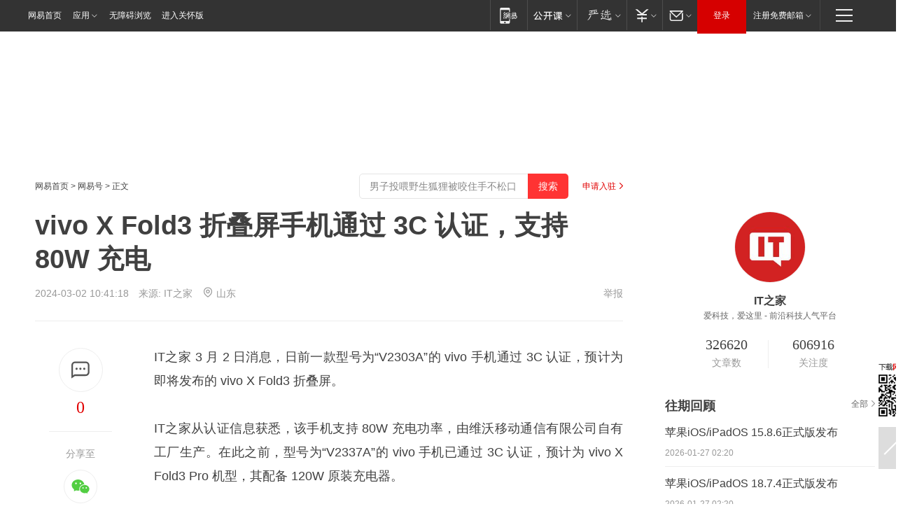

--- FILE ---
content_type: text/html; charset=utf-8
request_url: https://www.163.com/dy/article/IS94VGLI0511B8LM.html
body_size: 30461
content:
<!DOCTYPE HTML>

<html id="ne_wrap" data-publishtime="2024-03-02 10:41:18" version="20220428" data-category="数码">
<head>
    <script>
        var hideOuterSearch="0",getReferFrom=function(){var t,e=[{test:/https?:\/\/www\.163\.com[^\/]*?$/i,val:"163_index",type:"url"},{test:/https?\:\/\/.*\.163\.com(?:\/news\/(?:a|d|article)\/|(?:\/[^\/]+)?\/[0-9]{2}\/[0-9]{4}\/[0-9]{2}\/|(?:\/v2)?\/article\/(?:detail\/)?)([^\.\/]+)\.html.*/i,val:"163_doc",type:"url"},{test:/https?:\/\/.*\.163\.com\/(?:news\/v\/|v\/video\/|static\/[0-9]{1}\/|paike\/.*\/)([^\.\/]+)\.html.*/i,val:"163_video",type:"url"},{test:/163\.com$/i,val:"163",type:"domain"},{test:/baidu\.com$/i,val:"baidu",type:"domain"},{test:/sm\.cn$/i,val:"sm",type:"domain"},{test:/sogou\.com$/i,val:"sogou",type:"domain"},{test:/so\.com$/i,val:"360",type:"domain"},{test:/google/i,val:"google",type:"domain"},{test:/bing/i,val:"bing",type:"domain"},{test:/weibo/i,val:"weibo",type:"domain"},{test:/toutiao/i,val:"toutiao",type:"domain"}],i=document.referrer,o="",a="";if(i&&(o=(t=i.match(/^([hH][tT]{2}[pP]:\/\/|[hH][tT]{2}[pP][sS]:\/\/)([^\/]+).*?/))&&t[2]?t[2]:o),o){a=o;for(var r,s=0;s<e.length;s++)if((r=e[s]).test.test("url"===r.type?location.href:o)){a=r.val;break}}return a};function isTargetRefer(t){return!!t&&("baidu"===t||"toutiao"===t||"sm"===t||"google"===t||"360"===t||"sogou"===t||"bing"===t)}isTargetRefer(getReferFrom())&&hideOuterSearch&&"1"===hideOuterSearch&&(window.location.href="https://www.163.com/search?keyword=vivo X Fold3 折叠屏手机通过 3C 认证，支持 80W 充电");
    </script>
    <title>vivo X Fold3 折叠屏手机通过 3C 认证，支持 80W 充电|骁龙|新标杆|指纹解锁|fold_网易订阅</title>
    <meta name="keywords" content="手机,骁龙,新标杆,vivo,指纹解锁,fold"/>
    <meta name="description" content="vivo X Fold3 折叠屏手机通过 3C 认证，支持 80W 充电,手机,骁龙,新标杆,vivo,指纹解锁,fold"/>
    <meta name="author" content="网易">
    <meta name="Copyright" content="网易版权所有">
    <link rel="apple-touch-icon" href="https://static.ws.126.net/163/f2e/common/share-icon.png">
    <meta name="msapplication-TileImage" content="https://static.ws.126.net/163/f2e/common/share-icon.png">
    <link rel="mask-icon" href="https://static.ws.126.net/163/f2e/common/share-icon.png">
    <base target="_blank"><!--[if lte IE 6]></base><![endif]-->
    <meta http-equiv="expires" content="0">
    <meta http-equiv="Cache-Control" content="no-transform"/>
    <meta http-equiv="Cache-Control" content="no-siteapp" />
    <meta http-equiv="x-ua-compatible" content="ie=edge">
    <meta property="og:type" content="news">
    <meta property="og:title" content="vivo X Fold3 折叠屏手机通过 3C 认证，支持 80W 充电">
    <meta property="og:description" content="vivo X Fold3 折叠屏手机通过 3C 认证，支持 80W 充电,手机,骁龙,新标杆,vivo,指纹解锁,fold">
    <meta property="og:url" content="https://www.163.com/dy/article/IS94VGLI0511B8LM.html">
    <meta property="article:author" content="网易">
    <meta property="article:published_time" content="2024-03-02T10:41:18+08:00">
    <meta name="referrer" content="always">
    <link rel="alternate" media="only screen and(max-width: 640px)" href="https://m.163.com/dy/article/IS94VGLI0511B8LM.html">
    <link rel="canonical" href="https://www.163.com/dy/article/IS94VGLI0511B8LM.html">
    <meta name="mobile-agent" content="format=html5; url=https://m.163.com/dy/article/IS94VGLI0511B8LM.html">
    <meta name="mobile-agent" content="format=xhtml; url=https://m.163.com/dy/article/IS94VGLI0511B8LM.html">
    <meta name="mobile-agent" content="format=wml; url=https://m.163.com/dy/article/IS94VGLI0511B8LM.html">
    <script src="https://static.ws.126.net/163/f2e/product/post2020_dy/static/redirect3.1.js?v=20231222" async="async"></script>
    <!--[if lt IE 9]>
    <script type="text/javascript" src="https://static.ws.126.net/163/f2e/post_nodejs/libs/js/html5shiv.min.js"></script><script type="text/javascript" src="https://static.ws.126.net/163/f2e/post_nodejs/libs/js/respond.min.js"></script>
    <![endif]-->
    <script src="https://static.ws.126.net/utf8/assets/js/jquery-1.10.2.min.js"></script>
    <script>jQuery.ajaxSettings.cache = true</script>
    
    <script>(function(){var bp=document.createElement('script');var curProtocol=window.location.protocol.split(':')[0];if(curProtocol==='https'){bp.src='https://zz.bdstatic.com/linksubmit/push.js'}else{bp.src='http://push.zhanzhang.baidu.com/push.js'}var s=document.getElementsByTagName("script")[0];s.parentNode.insertBefore(bp,s)})();;(function(){
var el = document.createElement("script");
el.src = "https://lf1-cdn-tos.bytegoofy.com/goofy/ttzz/push.js?de70e43cfa5b194e21ef889e98d7123a7deb9487dce7ed62313212129c4244a219d1c501ebd3301f5e2290626f5b53d078c8250527fa0dfd9783a026ff3cf719";
el.id = "ttzz";
var s = document.getElementsByTagName("script")[0];
s.parentNode.insertBefore(el, s);
})(window);</script>
    
    <!--include virtual="/special/ntes_common_model/post_dy_css.html" -->
      <script src="https://static.ws.126.net/163/f2e/libs/hls.min.js"></script>
    <link href="https://static.ws.126.net/163/f2e/product/post2020_dy/static/css/main.cee60e51.css" rel="stylesheet">
</head>
<body aria-url="https://www.163.com/dy/article/IS94VGLI0511B8LM_pdya11y.html" class="float_ad_flag">
    <!-- header -->
    <link rel="stylesheet" href="https://static.ws.126.net/163/f2e/commonnav2019/css/commonnav_headcss-fad753559b.css"/>
<!-- urs -->
<script _keep="true" src="https://urswebzj.nosdn.127.net/webzj_cdn101/message.js" type="text/javascript"></script>
<div class="ntes_nav_wrap" id="js_N_NTES_wrap">
  <div class="ntes-nav" id="js_N_nav">
    <div class="ntes-nav-main clearfix">
            <div class="c-fl" id="js_N_nav_left">
        <a class="ntes-nav-index-title ntes-nav-entry-wide c-fl" href="https://www.163.com/" title="网易首页">网易首页</a>
        <!-- 应用 -->
        <div class="js_N_navSelect ntes-nav-select ntes-nav-select-wide ntes-nav-app  c-fl">
          <a href="https://www.163.com/#f=topnav" class="ntes-nav-select-title ntes-nav-entry-bgblack JS_NTES_LOG_FE">应用
            <em class="ntes-nav-select-arr"></em>
          </a>
          <div class="ntes-nav-select-pop">
            <ul class="ntes-nav-select-list clearfix">
              <li>
                <a href="https://m.163.com/newsapp/#f=topnav">
                  <span>
                    <em class="ntes-nav-app-newsapp">网易新闻</em>
                  </span>
                </a>
              </li>
              <li>
                <a href="https://open.163.com/#f=topnav">
                  <span>
                    <em class="ntes-nav-app-open">网易公开课</em>
                  </span>
                </a>
              </li>
              <li>
                <a href="https://hongcai.163.com/?from=pcsy-button">
                  <span>
                    <em class="ntes-nav-app-hongcai">网易红彩</em>
                  </span>
                </a>
              </li>
              <li>
                <a href="https://u.163.com/aosoutbdbd8">
                  <span>
                    <em class="ntes-nav-app-yanxuan">网易严选</em>
                  </span>
                </a>
              </li>
              <li>
                <a href="https://mail.163.com/client/dl.html?from=mail46">
                  <span>
                    <em class="ntes-nav-app-mail">邮箱大师</em>
                  </span>
                </a>
              </li>
              <li class="last">
                <a href="https://study.163.com/client/download.htm?from=163app&utm_source=163.com&utm_medium=web_app&utm_campaign=business">
                  <span>
                    <em class="ntes-nav-app-study">网易云课堂</em>
                  </span>
                </a>
              </li>
            </ul>
          </div>
        </div>
      </div>
      <div class="c-fr">
        <!-- 片段开始 -->
        <div class="ntes-nav-quick-navigation">
          <a rel="noreferrer"class="ntes-nav-quick-navigation-btn" id="js_N_ntes_nav_quick_navigation_btn" target="_self">
            <em>快速导航
              <span class="menu1"></span>
              <span class="menu2"></span>
              <span class="menu3"></span>
            </em>
          </a>
          <div class="ntes-quicknav-pop" id="js_N_ntes_quicknav_pop">
            <div class="ntes-quicknav-list">
              <div class="ntes-quicknav-content">
                <ul class="ntes-quicknav-column ntes-quicknav-column-1">
                  <li>
                    <h3>
                      <a href="https://news.163.com">新闻</a>
                    </h3>
                  </li>
                  <li>
                    <a href="https://news.163.com/domestic">国内</a>
                  </li>
                  <li>
                    <a href="https://news.163.com/world">国际</a>
                  </li>
                  <li>
                    <a href="https://news.163.com/special/wangsansanhome/">王三三</a>
                  </li>
                </ul>
                <ul class="ntes-quicknav-column ntes-quicknav-column-2">
                  <li>
                    <h3>
                      <a href="https://sports.163.com">体育</a>
                    </h3>
                  </li>
                  <li>
                    <a href="https://sports.163.com/nba">NBA</a>
                  </li>
                  <li>
                    <a href="https://sports.163.com/cba">CBA</a>
                  </li>
                  <li>
                    <a href="https://sports.163.com/allsports">综合</a>
                  </li>
                  <li>
                    <a href="https://sports.163.com/zc">中超</a>
                  </li>
                  <li>
                    <a href="https://sports.163.com/world">国际足球</a>
                  </li>
                  <li>
                    <a href="https://sports.163.com/yc">英超</a>
                  </li>
                  <li>
                    <a href="https://sports.163.com/xj">西甲</a>
                  </li>
                  <li>
                    <a href="https://sports.163.com/yj">意甲</a>
                  </li>
                </ul>
                <ul class="ntes-quicknav-column ntes-quicknav-column-3">
                  <li>
                    <h3>
                      <a href="https://ent.163.com">娱乐</a>
                    </h3>
                  </li>
                  <li>
                    <a href="https://ent.163.com/star">明星</a>
                  </li>
                  <li>
                    <a href="https://ent.163.com/movie">电影</a>
                  </li>
                  <li>
                    <a href="https://ent.163.com/tv">电视</a>
                  </li>
                  <li>
                    <a href="https://ent.163.com/music">音乐</a>
                  </li>
                  <li>
                    <a href="https://ent.163.com/special/fmgs/">封面故事</a>
                  </li>
                </ul>
                <ul class="ntes-quicknav-column ntes-quicknav-column-4">
                  <li>
                    <h3>
                      <a href="https://money.163.com">财经</a>
                    </h3>
                  </li>
                  <li>
                    <a href="https://money.163.com/stock">股票</a>
                  </li>
                  <li>
                    <a href="https://money.163.com/special/caijingyuanchuang/">原创</a>
                  </li>
                  <li>
                    <a href="https://money.163.com/special/wycjzk-pc/">智库</a>
                  </li>
                </ul>
                <ul class="ntes-quicknav-column ntes-quicknav-column-5">
                  <li>
                    <h3>
                      <a href="https://auto.163.com">汽车</a>
                    </h3>
                  </li>
                  <li>
                    <a href="https://auto.163.com/buy">购车</a>
                  </li>
                  <li>
                    <a href="http://product.auto.163.com">车型库</a>
                  </li>
                </ul>
                <ul class="ntes-quicknav-column ntes-quicknav-column-6">
                  <li>
                    <h3>
                      <a href="https://tech.163.com">科技</a>
                    </h3>
                  </li>
                  <li>
                    <a href="https://tech.163.com/smart/">网易智能</a>
                  </li>
                  <li>
                    <a href="https://tech.163.com/special/S1554800475317/">原创</a>
                  </li>
                  <li>
                    <a href="https://tech.163.com/it">IT</a>
                  </li>
                  <li>
                    <a href="https://tech.163.com/internet">互联网</a>
                  </li>
                  <li>
                    <a href="https://tech.163.com/telecom/">通信</a>
                  </li>
                </ul>
                <ul class="ntes-quicknav-column ntes-quicknav-column-7">
                  <li>
                    <h3>
                      <a href="https://fashion.163.com">时尚</a>
                    </h3>
                  </li>
                  <li>
                    <a href="https://fashion.163.com/art">艺术</a>
                  </li>
                  <li>
                    <a href="https://travel.163.com">旅游</a>
                  </li>
                </ul>
                <ul class="ntes-quicknav-column ntes-quicknav-column-8">
                  <li>
                    <h3>
                      <a href="https://mobile.163.com">手机</a>
                      <span>/</span>
                      <a href="https://digi.163.com/">数码</a>
                    </h3>
                  </li>
                  <li>
                    <a href="https://mobile.163.com/special/jqkj_list/">惊奇科技</a>
                  </li>
                  <li>
                    <a href="https://mobile.163.com/special/cpshi_list/">易评机</a>
                  </li>
                  <li>
                    <a href="https://hea.163.com/">家电</a>
                  </li>
                </ul>
                <ul class="ntes-quicknav-column ntes-quicknav-column-9">
                  <li>
                    <h3>
                      <a href="https://house.163.com">房产</a>
                      <span>/</span>
                      <a href="https://home.163.com">家居</a>
                    </h3>
                  </li>
                  <li>
                    <a href="https://bj.house.163.com">北京房产</a>
                  </li>
                  <li>
                    <a href="https://sh.house.163.com">上海房产</a>
                  </li>
                  <li>
                    <a href="https://gz.house.163.com">广州房产</a>
                  </li>
                  <li>
                    <a href="https://xf.house.163.com/">楼盘库</a>
                  </li>
                  <li>
                    <a href="https://designer.home.163.com/search">设计师库</a>
                  </li>
                  <li>
                    <a href="https://photo.home.163.com/">案例库</a>
                  </li>
                </ul>
                <ul class="ntes-quicknav-column ntes-quicknav-column-11">
                  <li>
                    <h3>
                      <a href="https://edu.163.com">教育</a>
                    </h3>
                  </li>
                  <li>
                    <a href="https://edu.163.com/liuxue">留学</a>
                  </li>
                  <li>
                    <a href="https://edu.163.com/gaokao">高考</a>
                  </li>
                </ul>
                <div class="ntes-nav-sitemap">
                  <a href="https://sitemap.163.com/">
                    <i></i>查看网易地图</a>
                </div>
              </div>
            </div>
          </div>
        </div>
        <div class="c-fr">
          <div class="c-fl" id="js_N_navLoginBefore">
            <div id="js_N_navHighlight" class="js_loginframe ntes-nav-login ntes-nav-login-normal">
              <a href="https://reg.163.com/" class="ntes-nav-login-title" id="js_N_nav_login_title">登录</a>
              <div class="ntes-nav-loginframe-pop" id="js_N_login_wrap">
                <!--加载登陆组件-->
              </div>
            </div>
            <div class="js_N_navSelect ntes-nav-select ntes-nav-select-wide  JS_NTES_LOG_FE c-fl">
              <a class="ntes-nav-select-title ntes-nav-select-title-register" href="https://mail.163.com/register/index.htm?from=163navi&regPage=163">注册免费邮箱
                <em class="ntes-nav-select-arr"></em>
              </a>
              <div class="ntes-nav-select-pop">
                <ul class="ntes-nav-select-list clearfix" style="width:210px;">
                  <li>
                    <a href="https://reg1.vip.163.com/newReg1/reg?from=new_topnav&utm_source=new_topnav">
                      <span style="width:190px;">注册VIP邮箱（特权邮箱，付费）</span>
                    </a>
                  </li>
                  <li class="last JS_NTES_LOG_FE">
                    <a href="https://mail.163.com/client/dl.html?from=mail46">
                      <span style="width:190px;">免费下载网易官方手机邮箱应用</span>
                    </a>
                  </li>
                </ul>
              </div>
            </div>
          </div>
          <div class="c-fl" id="js_N_navLoginAfter" style="display:none">
            <div id="js_N_logined_warp" class="js_N_navSelect ntes-nav-select ntes-nav-logined JS_NTES_LOG_FE">
              <a class="ntes-nav-select-title ntes-nav-logined-userinfo">
                <span id="js_N_navUsername" class="ntes-nav-logined-username"></span>
                <em class="ntes-nav-select-arr"></em>
              </a>
              <div id="js_login_suggest_wrap" class="ntes-nav-select-pop">
                <ul id="js_logined_suggest" class="ntes-nav-select-list clearfix"></ul>
              </div>
            </div>
            <a class="ntes-nav-entry-wide c-fl" target="_self" id="js_N_navLogout">安全退出</a>
          </div>
        </div>

        <ul class="ntes-nav-inside">
          <li>
            <div class="js_N_navSelect ntes-nav-select c-fl">
              <a href="https://www.163.com/newsapp/#f=163nav" class="ntes-nav-mobile-title ntes-nav-entry-bgblack">
                <em class="ntes-nav-entry-mobile">移动端</em>
              </a>
              <div class="qrcode-img">
                <a href="https://www.163.com/newsapp/#f=163nav">
                  <img src="//static.ws.126.net/f2e/include/common_nav/images/topapp.jpg">
                </a>
              </div>
            </div>
          </li>
          <li>
            <div class="js_N_navSelect ntes-nav-select c-fl">
              <a id="js_love_url" href="https://open.163.com/#ftopnav0" class="ntes-nav-select-title ntes-nav-select-title-huatian ntes-nav-entry-bgblack">
                <em class="ntes-nav-entry-huatian">网易公开课</em>
                <em class="ntes-nav-select-arr"></em>
                <span class="ntes-nav-msg">
                  <em class="ntes-nav-msg-num"></em>
                </span>
              </a>
              <div class="ntes-nav-select-pop ntes-nav-select-pop-huatian">
                <ul class="ntes-nav-select-list clearfix">
                  <li>
                    <a href="https://open.163.com/ted/#ftopnav1">
                      <span>TED</span>
                    </a>
                  </li>
                  <li>
                    <a href="https://open.163.com/cuvocw/#ftopnav2">
                      <span>中国大学视频公开课</span>
                    </a>
                  </li>
                  <li>
                    <a href="https://open.163.com/ocw/#ftopnav3">
                      <span>国际名校公开课</span>
                    </a>
                  </li>
                  <li>
                    <a href="https://open.163.com/appreciation/#ftopnav4">
                      <span>赏课·纪录片</span>
                    </a>
                  </li>
                  <li>
                    <a href="https://vip.open.163.com/#ftopnav5">
                      <span>付费精品课程</span>
                    </a>
                  </li>
                  <li>
                    <a href="https://open.163.com/special/School/beida.html#ftopnav6">
                      <span>北京大学公开课</span>
                    </a>
                  </li>
                  <li class="last">
                    <a href="https://open.163.com/newview/movie/courseintro?newurl=ME7HSJR07#ftopnav7">
                      <span>英语课程学习</span>
                    </a>
                  </li>
                </ul>
              </div>
            </div>
          </li>
          <li>
            <div class="js_N_navSelect ntes-nav-select c-fl">
              <a id="js_lofter_icon_url" href="https://you.163.com/?from=web_fc_menhu_xinrukou_1" class="ntes-nav-select-title ntes-nav-select-title-lofter ntes-nav-entry-bgblack">
                <em class="ntes-nav-entry-lofter">网易严选</em>
                <em class="ntes-nav-select-arr"></em>
                <span class="ntes-nav-msg" id="js_N_navLofterMsg">
                  <em class="ntes-nav-msg-num"></em>
                </span>
              </a>
              <div class="ntes-nav-select-pop ntes-nav-select-pop-lofter">
                <ul id="js_lofter_pop_url" class="ntes-nav-select-list clearfix">
                  <li>
                    <a href="https://act.you.163.com/act/pub/ABuyLQKNmKmK.html?from=out_ynzy_xinrukou_2">
                      <span>新人特价</span>
                    </a>
                  </li>
                  <li>
                    <a href="https://you.163.com/topic/v1/pub/Pew1KBH9Au.html?from=out_ynzy_xinrukou_3">
                      <span>9.9专区</span>
                    </a>
                  </li>
                  <li>
                    <a href="https://you.163.com/item/newItemRank?from=out_ynzy_xinrukou_4">
                      <span>新品热卖</span>
                    </a>
                  </li>
                  <li>
                    <a href="https://you.163.com/item/recommend?from=out_ynzy_xinrukou_5">
                      <span>人气好物</span>
                    </a>
                  </li>
                  <li>
                    <a href="https://you.163.com/item/list?categoryId=1005000&from=out_ynzy_xinrukou_7">
                      <span>居家生活</span>
                    </a>
                  </li>
                  <li>
                    <a href="https://you.163.com/item/list?categoryId=1010000&from=out_ynzy_xinrukou_8">
                      <span>服饰鞋包</span>
                    </a>
                  </li>
                  <li>
                    <a href="https://you.163.com/item/list?categoryId=1011000&from=out_ynzy_xinrukou_9">
                      <span>母婴亲子</span>
                    </a>
                  </li>
                  <li class="last">
                    <a href="https://you.163.com/item/list?categoryId=1005002&from=out_ynzy_xinrukou_10">
                      <span>美食酒水</span>
                    </a>
                  </li>
                </ul>
              </div>
            </div>
          </li>
          <li>
            <div class="js_N_navSelect ntes-nav-select c-fl">
              <a href="https://ecard.163.com/" class="ntes-nav-select-title
        ntes-nav-select-title-money ntes-nav-entry-bgblack">
                <em class="ntes-nav-entry-money">支付</em>
                <em class="ntes-nav-select-arr"></em>
              </a>
              <div class="ntes-nav-select-pop ntes-nav-select-pop-temp">
                <ul class="ntes-nav-select-list clearfix">
                  <li>
                    <a href="https://ecard.163.com/#f=topnav">
                      <span>一卡通充值</span>
                    </a>
                  </li>
                  <li>
                    <a href="https://ecard.163.com/script/index#f=topnav">
                      <span>一卡通购买</span>
                    </a>
                  </li>
                  <li>
                    <a href="https://epay.163.com/">
                      <span>我的网易支付</span>
                    </a>
                  </li>
                  <li class="last">
                    <a href="https://globalpay.163.com/home">
                      <span>网易跨境支付</span>
                    </a>
                  </li>
                </ul>
              </div>
            </div>
          </li>
          <li>
            <div class="js_N_navSelect ntes-nav-select c-fl">
              <a id="js_mail_url" rel="noreferrer"class="ntes-nav-select-title
        ntes-nav-select-title-mail ntes-nav-entry-bgblack">
                <em class="ntes-nav-entry-mail">邮箱</em>
                <em class="ntes-nav-select-arr"></em>
                <span class="ntes-nav-msg" id="js_N_navMailMsg">
                  <em class="ntes-nav-msg-num" id="js_N_navMailMsgNum"></em>
                </span>
              </a>
              <div class="ntes-nav-select-pop ntes-nav-select-pop-mail">
                <ul class="ntes-nav-select-list clearfix">
                  <li>
                    <a href="https://email.163.com/#f=topnav">
                      <span>免费邮箱</span>
                    </a>
                  </li>
                  <li>
                    <a href="https://vipmail.163.com/#f=topnav">
                      <span>VIP邮箱</span>
                    </a>
                  </li>
                  <li>
                    <a href="https://qiye.163.com/?from=NetEase163top">
                      <span>企业邮箱</span>
                    </a>
                  </li>
                  <li>
                    <a href="https://mail.163.com/register/index.htm?from=ntes_nav&regPage=163">
                      <span>免费注册</span>
                    </a>
                  </li>
                  <li class="last">
                    <a href="https://mail.163.com/dashi/dlpro.html?from=mail46">
                      <span>客户端下载</span>
                    </a>
                  </li>
                </ul>
              </div>
            </div>
          </li>
        </ul>
      </div>
    </div>
  </div>
</div>
<script src="https://static.ws.126.net/163/f2e/commonnav2019/js/commonnav_headjs-8e9e7c8602.js"></script>
    <!-- content -->
    <div class="wrapper clearfix" id="contain" data-wemediaid="W167332694738777529" data-docid="IS94VGLI0511B8LM" data-ptime="2024-03-02 10:41:18" data-hidead="false"  data-h-account="-"  data-ispay="false" data-adv="">
        
        <div class="post_area post_columnad_top" data-adid="article_dy_column_1" style="margin-top: 30px; height:125px;">
            <!-- 网易号文章通发页顶部通栏 -->
<div style="position:relative;">
<div class="at_item common_ad_item top_ad_column" adType="topColumnAd" normalw="1200" normalh="125" requestUrl="https://nex.163.com/q?app=7BE0FC82&c=dyarticle&l=11&site=netease&affiliate=163&cat=dyarticle&type=column1200x125&location=1"></div>
<a href="javascript:;" target="_self" class="ad_hover_href"></a>
</div>
        </div>
        
        <div class="post_main">
            
            <!-- crumb -->
            <div class="post_crumb">
                <a href="https://www.163.com/">网易首页</a> &gt; <a href="https://dy.163.com/">网易号</a> &gt; 正文
                <a class="to_reg" href="https://dy.163.com/wemedia/index.html">申请入驻</a>
				<div id="netease_search"  style=" margin: -12px 20px 0 0; vertical-align: top; float:right;"></div>
              	<script>window.UID_TARGET = ['0', '1', '2', '3', '4', '5', '6', '7']</script>
				<script src="https://static.ws.126.net/163/f2e/modules/search2022/search2022.cdbc9331.js" async></script>
            </div>
            
            
            <h1 class="post_title">vivo X Fold3 折叠屏手机通过 3C 认证，支持 80W 充电</h1>
            <!--keywordsList beigin-->
            
            <!--keywordsList end-->
            <!-- 来源 -->
            <div class="post_info">
                
                    
                      2024-03-02 10:41:18　来源: <a href="https://www.163.com/dy/media/T1475143788671.html">IT之家</a>
                    <img src="https://static.ws.126.net/163/f2e/dy_media/dy_media/static/images/ipLocation.f6d00eb.svg" style="vertical-align: top;margin: -7px 0 0 6px;">山东
                    
                
                &nbsp;<a href="https://www.163.com/special/0077jt/tipoff.html?title=vivo%20X%20Fold3%20%E6%8A%98%E5%8F%A0%E5%B1%8F%E6%89%8B%E6%9C%BA%E9%80%9A%E8%BF%87%203C%20%E8%AE%A4%E8%AF%81%EF%BC%8C%E6%94%AF%E6%8C%81%2080W%20%E5%85%85%E7%94%B5" target="_blank" class="post_jubao">举报</a>
            </div>
            <div class="post_content" id="content" data-cover="">
                <div class="post_top">
                    
                    <div class="post_top_tie">
                        <a class="post_top_tie_icon" target="_self" href="#post_comment_area" title="快速发贴"></a>
                        <a class="post_top_tie_count js-tielink js-tiejoincount" href="#" title="点击查看跟贴">0</a>
                    </div>
                    
                    <div class="post_top_share">
                        <span class="post_top_share_title">分享至</span>
                        <ul class="post_share">
                            <li class="share_weixin js_weixin">
                                <a href="javascript:;" target="_self"><i title="分享到微信"></i></a>
                            </li>
                            <li class="share_weibo js_share" data-type="weibo">
                                <a href="javascript:;" target="_self"><i title="分享到新浪微博"></i></a>
                            </li>
                            <li class="share_qzone js_share" data-type="qzone">
                                <a href="javascript:;" target="_self"><i title="分享到QQ空间"></i></a>
                            </li>
                        </ul>
                        <div class="js_qrcode_wrap hidden" id="js_qrcode_top">
                            <div class="js_qrcode_arr"></div>
                            <a href="javascript:;" target="_self" class="js_qrcode_close" title="关闭"></a>
                            <div class="js_qrcode_img js_share_qrcode"></div>
                            <p>用微信扫码二维码</p>
                            <p>分享至好友和朋友圈</p>
                        </div>
                    </div>
                </div>
                
                <div class="post_body">
                    <p id="2H8DG0NM">IT之家 3 月 2 日消息，日前一款型号为“V2303A”的 vivo 手机通过 3C 认证，预计为即将发布的 vivo X Fold3 折叠屏。</p><p id="2H8DG0NO">IT之家从认证信息获悉，该手机支持 80W 充电功率，由维沃移动通信有限公司自有工厂生产。在此之前，型号为“V2337A”的 vivo 手机已通过 3C 认证，预计为 vivo X Fold3 Pro 机型，其配备 120W 原装充电器。</p><p id="2H8DG0NP">据博主@数码闲聊站 此前爆料，vivo X Fold3 标准版机型预计搭载骁龙 8 Gen 2 处理器，Pro 版机型预计搭载骁龙 8 Gen 3 处理器。vivo X Fold3 全系屏幕分辨率升级、全系超大蓝海电池、全系 50Mp 超大底主摄、全系轻薄大减重。大杯独占潜望长焦、超声波指纹、50W 无线充等。</p><p>图源博主 @数码闲聊站</p><p id="2H8DG0NR">博主 @数码闲聊站 还曝光了vivo X Fold3 系列外观线稿图，大家可以参考一下。</p><p id="2H8DG0NS">作为参考，vivo X Fold2 折叠屏手机于去年 4 月发布，起售价 8999 元，搭载骁龙 8 Gen 2 处理器，配备 8.03 英寸主屏和 6.53 英寸副屏，两块屏幕均支持超声波指纹解锁，采用 4800mAh 电池，支持 120W 有线充电与 50W 无线充电。</p>
                </div>
                
                
                    
                    
                <div class="post_statement">
                    <span class="bg"></span>
                    
                    <p>特别声明：以上内容(如有图片或视频亦包括在内)为自媒体平台“网易号”用户上传并发布，本平台仅提供信息存储服务。</p>
                    <p>Notice: The content above (including the pictures and videos if any) is uploaded and posted by a user of NetEase Hao, which is a social media platform and only provides information storage services.</p>
                    
                </div>
                <!-- tie -->
                <link rel="stylesheet" href="https://static.ws.126.net/163/f2e/tie-sdk/tie-2020-11b4ffc1a813dfcc799e.css">
<script>
  var loadMessageError2 = function () {
      // message加载失败降级到nginx,产品可以在load事件重新初始化
      var cdnPath = 'https://dl.reg.163.com/webzj/ngx/message.js';
      var script = document.createElement('script');
      script.src = cdnPath;
      document.body.appendChild(script);
  }
  var loadMessageError1 = function () {
      // message加载失败降级备份cdn域名,产品可以在load事件重新初始化
      var cdnPath = 'https://webzj.netstatic.net/webzj_cdn101/message4.js';
      var script = document.createElement('script');
      script.src = cdnPath;
      script.onerror = loadMessageError2
      document.body.appendChild(script);
  }  
</script>
<script onerror="loadMessageError1()" src="https://urswebzj.nosdn.127.net/webzj_cdn101/message.js"></script>
<script type="text/javascript" src="https://acstatic-dun.126.net/tool.min.js"></script>
<script type="text/javascript">
  //初始化反作弊
  var wm = null;
  // 只需初始化一次
  initWatchman({
    productNumber: 'YD00157343455660',
    onload: function (instance) {
      wm = instance
    }
  });
</script>
<script type="text/javascript" src="https://static.ws.126.net/163/f2e/tie-sdk/tie-2020-11b4ffc1a813dfcc799e.js"></script>

                <div class="tie-areas post_comment" id="post_comment_area">
                    <div id="tie"></div>
                </div>
                <script type="text/javascript" language="javascript">
                    var isShowComments = true, tieChannel = "";
                </script>
                <script>
                    (function () {
                        if (window.isShowComments === undefined) {
                            window.isShowComments = true;
                        }
                        var config = {
                            "productKey": "a2869674571f77b5a0867c3d71db5856",
                            "docId": "IS94VGLI0511B8LM", //"data.article.postid", "FNMG85GQ0514HDQI"
                            "target": document.getElementById("tie"),
                            "operators": ["up", "down", "reply", "share"],
                            "isShowComments": isShowComments,   //是否显示帖子列表
                            "hotSize": 3,   //热门跟贴列表 展示3 条
                            "newSize": 2,   //最新跟贴列表 展示 10 条
                            "showPaging": false, //显示分页栏
                            "submitType": "commentPage"   //新发帖子的展现形式：停留在当前页面(currentPage) | 跳转到跟贴详情页(commentPage)
                        };
                        Tie.init(config, function(data) {});
                    })();
                </script>
                <!-- next -->
                <div class="post_next hidden">
                    <div class="post_next_name"><i>/</i><span>阅读下一篇</span><i>/</i></div>
                    <h3><a id="js_next" href=""></a></h3>
                    <div class="post_next_to">
                        <a href="https://www.163.com/?f=post2020_dy">返回网易首页</a>
                        <a href="https://www.163.com/newsapp/#f=post2020_dy">下载网易新闻客户端</a>
                    </div>
                </div>
                
            </div>
            <!-- recommend -->
            <div class="post_recommends js-tab-mod" data-event="click" >
                <div class="post_recommends_titles">
                    <div class="post_recommends_title js-tab">相关推荐</div>
                    
                    <div class="post_recommends_title js-tab">热点推荐</div>
                    
                </div>
                <div class="post_recommends_ulist js-content">
                    <ul class="post_recommends_list">
                        
                        
                        
                        
                    	
                        
                        <li class="post_recommend">
                            
                            <a class="post_recommend_img" href="https://www.163.com/news/article/KK6DC5MJ000189PS.html?f=post2020_dy_recommends">
                                <img src="https://nimg.ws.126.net/?url=http://cms-bucket.ws.126.net/2026/0126/3ec79eb1p00t9g3o1004nc0009c0070c.png&thumbnail=140y88&quality=80&type=jpg" onerror="this.onerror=''; this.src='https://static.ws.126.net/dy/images/default180x120.jpg'">
                            </a>
                            
                            <div class="post_recommend_info">
                                <h3 class="post_recommend_title"><a href="https://www.163.com/news/article/KK6DC5MJ000189PS.html?f=post2020_dy_recommends">美国“林肯”号航母打击群已经抵达中东</a></h3>
                                <p class="post_recommend_time">央视新闻客户端 2026-01-26 07:51:02</p>
                                
                                <a href="https://www.163.com/news/article/KK6DC5MJ000189PS.html?f=post2020_dy_recommends" class="post_recommend_tie">
                                    <span class="post_recommend_tie_inner">
                                        <span class="post_recommend_tie_icon">
                                            <i></i> 22186
                                        </span>
                                        <span class="post_recommend_tie_text">
                                            <em>跟贴</em> 22186
                                        </span>
                                    </span>
                                </a>
                                
                            </div>
                        </li>
                        
                        
                        
                    	
                        
                        <li class="post_recommend">
                            
                            <a class="post_recommend_img" href="https://www.163.com/dy/article/KK7FTAK3051492T3.html?f=post2020_dy_recommends">
                                <img src="https://nimg.ws.126.net/?url=http://cms-bucket.ws.126.net/2026/0126/b8c92749p00t9h3t4000zc0009c0070c.png&thumbnail=140y88&quality=80&type=jpg" onerror="this.onerror=''; this.src='https://static.ws.126.net/dy/images/default180x120.jpg'">
                            </a>
                            
                            <div class="post_recommend_info">
                                <h3 class="post_recommend_title"><a href="https://www.163.com/dy/article/KK7FTAK3051492T3.html?f=post2020_dy_recommends">丹麦网友"众筹"1万亿美元收购加州 美国网友热烈回应</a></h3>
                                <p class="post_recommend_time">红星新闻 2026-01-26 17:52:54</p>
                                
                                <a href="https://www.163.com/dy/article/KK7FTAK3051492T3.html?f=post2020_dy_recommends" class="post_recommend_tie">
                                    <span class="post_recommend_tie_inner">
                                        <span class="post_recommend_tie_icon">
                                            <i></i> 1999
                                        </span>
                                        <span class="post_recommend_tie_text">
                                            <em>跟贴</em> 1999
                                        </span>
                                    </span>
                                </a>
                                
                            </div>
                        </li>
                        
                        
                        
                    	
                      	<div class="post_recommend artificial_collect_item"></div>
                    	
                        
                        <li class="post_recommend">
                            
                            <a class="post_recommend_img" href="https://www.163.com/dy/article/KK77RIA80514BQ68.html?f=post2020_dy_recommends">
                                <img src="https://nimg.ws.126.net/?url=http://bjnewsrec-cv.ws.126.net/doccover_gen/KK77RIA80514BQ68_cover.png&thumbnail=140y88&quality=80&type=jpg" onerror="this.onerror=''; this.src='https://static.ws.126.net/dy/images/default180x120.jpg'">
                            </a>
                            
                            <div class="post_recommend_info">
                                <h3 class="post_recommend_title"><a href="https://www.163.com/dy/article/KK77RIA80514BQ68.html?f=post2020_dy_recommends">克里姆林宫：俄方不再与卡拉斯打交道</a></h3>
                                <p class="post_recommend_time">参考消息 2026-01-26 15:32:08</p>
                                
                                <a href="https://www.163.com/dy/article/KK77RIA80514BQ68.html?f=post2020_dy_recommends" class="post_recommend_tie">
                                    <span class="post_recommend_tie_inner">
                                        <span class="post_recommend_tie_icon">
                                            <i></i> 1009
                                        </span>
                                        <span class="post_recommend_tie_text">
                                            <em>跟贴</em> 1009
                                        </span>
                                    </span>
                                </a>
                                
                            </div>
                        </li>
                        
                        
                        
                    	
                      	<div class="post_recommend artificial_collect_item"></div>
                    	
                        
                        <li class="post_recommend">
                            
                            <a class="post_recommend_img" href="https://www.163.com/dy/article/KK7N1070055040N3.html?f=post2020_dy_recommends">
                                <img src="https://nimg.ws.126.net/?url=http://bjnewsrec-cv.ws.126.net/three34526e48f45j00t9gz9c002cd000p000irg.jpg&thumbnail=140y88&quality=80&type=jpg" onerror="this.onerror=''; this.src='https://static.ws.126.net/dy/images/default180x120.jpg'">
                            </a>
                            
                            <div class="post_recommend_info">
                                <h3 class="post_recommend_title"><a href="https://www.163.com/dy/article/KK7N1070055040N3.html?f=post2020_dy_recommends">【城事】上海华亭宾馆改造收官，2月10日试运营</a></h3>
                                <p class="post_recommend_time">上观新闻 2026-01-26 19:57:15</p>
                                
                                <a href="https://www.163.com/dy/article/KK7N1070055040N3.html?f=post2020_dy_recommends" class="post_recommend_tie">
                                    <span class="post_recommend_tie_inner">
                                        <span class="post_recommend_tie_icon">
                                            <i></i> 40
                                        </span>
                                        <span class="post_recommend_tie_text">
                                            <em>跟贴</em> 40
                                        </span>
                                    </span>
                                </a>
                                
                            </div>
                        </li>
                        
                        
                        
                    	
                        
                        <li class="post_recommend">
                            
                            <a class="post_recommend_img" href="https://www.163.com/dy/article/KK70N0BU053469LG.html?f=post2020_dy_recommends">
                                <img src="https://nimg.ws.126.net/?url=http://cms-bucket.ws.126.net/2026/0126/eedac2f3p00t9gi6z000sc0009c0070c.png&thumbnail=140y88&quality=80&type=jpg" onerror="this.onerror=''; this.src='https://static.ws.126.net/dy/images/default180x120.jpg'">
                            </a>
                            
                            <div class="post_recommend_info">
                                <h3 class="post_recommend_title"><a href="https://www.163.com/dy/article/KK70N0BU053469LG.html?f=post2020_dy_recommends">刘强东腊八下单万件年货送老乡，今年还将为光明村打造村晚</a></h3>
                                <p class="post_recommend_time">极目新闻 2026-01-26 13:27:18</p>
                                
                                <a href="https://www.163.com/dy/article/KK70N0BU053469LG.html?f=post2020_dy_recommends" class="post_recommend_tie">
                                    <span class="post_recommend_tie_inner">
                                        <span class="post_recommend_tie_icon">
                                            <i></i> 39
                                        </span>
                                        <span class="post_recommend_tie_text">
                                            <em>跟贴</em> 39
                                        </span>
                                    </span>
                                </a>
                                
                            </div>
                        </li>
                        
                        
                        
                    	
                      	<div class="post_recommend artificial_collect_item"></div>
                    	
                        
                        <li class="post_recommend">
                            
                            <a class="post_recommend_img" href="https://www.163.com/dy/article/KK6RQVEP0514CFC7.html?f=post2020_dy_recommends">
                                <img src="https://nimg.ws.126.net/?url=http://bjnewsrec-cv.ws.126.net/doccover_gen/KK6RQVEP0514CFC7_cover.png&thumbnail=140y88&quality=80&type=jpg" onerror="this.onerror=''; this.src='https://static.ws.126.net/dy/images/default180x120.jpg'">
                            </a>
                            
                            <div class="post_recommend_info">
                                <h3 class="post_recommend_title"><a href="https://www.163.com/dy/article/KK6RQVEP0514CFC7.html?f=post2020_dy_recommends">账户里突然多了20万！女子10年前买的10万元白银被彻底遗忘 现在市值接近32万元</a></h3>
                                <p class="post_recommend_time">闪电新闻 2026-01-26 12:02:06</p>
                                
                                <a href="https://www.163.com/dy/article/KK6RQVEP0514CFC7.html?f=post2020_dy_recommends" class="post_recommend_tie">
                                    <span class="post_recommend_tie_inner">
                                        <span class="post_recommend_tie_icon">
                                            <i></i> 519
                                        </span>
                                        <span class="post_recommend_tie_text">
                                            <em>跟贴</em> 519
                                        </span>
                                    </span>
                                </a>
                                
                            </div>
                        </li>
                        
                        
                        
                    	
                      	<div class="post_recommend artificial_collect_item"></div>
                    	
                        
                        <li class="post_recommend">
                            
                            <a class="post_recommend_img" href="https://www.163.com/dy/article/KK6NUD7D05561G0D.html?f=post2020_dy_recommends">
                                <img src="https://nimg.ws.126.net/?url=http://cms-bucket.ws.126.net/2026/0126/a6f10d46p00t9gc8h001gc0009c0070c.png&thumbnail=140y88&quality=80&type=jpg" onerror="this.onerror=''; this.src='https://static.ws.126.net/dy/images/default180x120.jpg'">
                            </a>
                            
                            <div class="post_recommend_info">
                                <h3 class="post_recommend_title"><a href="https://www.163.com/dy/article/KK6NUD7D05561G0D.html?f=post2020_dy_recommends">居民楼出现一条50米长裂缝，“里面结构都露出来了” 业主认为与底层商铺烟管爆炸有关</a></h3>
                                <p class="post_recommend_time">大风新闻 2026-01-26 10:54:04</p>
                                
                                <a href="https://www.163.com/dy/article/KK6NUD7D05561G0D.html?f=post2020_dy_recommends" class="post_recommend_tie">
                                    <span class="post_recommend_tie_inner">
                                        <span class="post_recommend_tie_icon">
                                            <i></i> 366
                                        </span>
                                        <span class="post_recommend_tie_text">
                                            <em>跟贴</em> 366
                                        </span>
                                    </span>
                                </a>
                                
                            </div>
                        </li>
                        
                        
                        
                    	
                        
                        <li class="post_recommend">
                            
                            <a class="post_recommend_img" href="https://www.163.com/dy/article/KK89CUTP0556C04D.html?f=post2020_dy_recommends">
                                <img src="https://nimg.ws.126.net/?url=http://bjnewsrec-cv.ws.126.net/three306400557f3j00t9heq0001td000lx00ozp.jpg&thumbnail=140y88&quality=80&type=jpg" onerror="this.onerror=''; this.src='https://static.ws.126.net/dy/images/default180x120.jpg'">
                            </a>
                            
                            <div class="post_recommend_info">
                                <h3 class="post_recommend_title"><a href="https://www.163.com/dy/article/KK89CUTP0556C04D.html?f=post2020_dy_recommends">姚策离世前没人照顾？柴桑直播爆猛料，杜新枝熊磊携手炮轰超愤怒</a></h3>
                                <p class="post_recommend_time">半身Naked 2026-01-27 01:18:22</p>
                                
                                <a href="https://www.163.com/dy/article/KK89CUTP0556C04D.html?f=post2020_dy_recommends" class="post_recommend_tie">
                                    <span class="post_recommend_tie_inner">
                                        <span class="post_recommend_tie_icon">
                                            <i></i> 3
                                        </span>
                                        <span class="post_recommend_tie_text">
                                            <em>跟贴</em> 3
                                        </span>
                                    </span>
                                </a>
                                
                            </div>
                        </li>
                        
                        
                        
                    	
                      	<div class="post_recommend artificial_collect_item"></div>
                    	
                        
                        <li class="post_recommend">
                            
                            <a class="post_recommend_img" href="https://www.163.com/dy/article/KK78FHKS053469RG.html?f=post2020_dy_recommends">
                                <img src="https://nimg.ws.126.net/?url=http://bjnewsrec-cv.ws.126.net/doccover_gen/KK78FHKS053469RG_cover.png&thumbnail=140y88&quality=80&type=jpg" onerror="this.onerror=''; this.src='https://static.ws.126.net/dy/images/default180x120.jpg'">
                            </a>
                            
                            <div class="post_recommend_info">
                                <h3 class="post_recommend_title"><a href="https://www.163.com/dy/article/KK78FHKS053469RG.html?f=post2020_dy_recommends">商务部：一视同仁支持外企参与提振消费、政府采购、招投标等</a></h3>
                                <p class="post_recommend_time">证券时报 2026-01-26 15:43:03</p>
                                
                                <a href="https://www.163.com/dy/article/KK78FHKS053469RG.html?f=post2020_dy_recommends" class="post_recommend_tie">
                                    <span class="post_recommend_tie_inner">
                                        <span class="post_recommend_tie_icon">
                                            <i></i> 1759
                                        </span>
                                        <span class="post_recommend_tie_text">
                                            <em>跟贴</em> 1759
                                        </span>
                                    </span>
                                </a>
                                
                            </div>
                        </li>
                        
                        
                        
                    	
                        
                        <li class="post_recommend">
                            
                            <a class="post_recommend_img" href="https://www.163.com/dy/article/KK6SAC46053469LG.html?f=post2020_dy_recommends">
                                <img src="https://nimg.ws.126.net/?url=http://cms-bucket.ws.126.net/2026/0126/8838d6ffp00t9gm2x007mc0009c0070c.png&thumbnail=140y88&quality=80&type=jpg" onerror="this.onerror=''; this.src='https://static.ws.126.net/dy/images/default180x120.jpg'">
                            </a>
                            
                            <div class="post_recommend_info">
                                <h3 class="post_recommend_title"><a href="https://www.163.com/dy/article/KK6SAC46053469LG.html?f=post2020_dy_recommends">泰启动防疫措施 有中国游客取消赴泰行程</a></h3>
                                <p class="post_recommend_time">极目新闻 2026-01-26 12:10:30</p>
                                
                                <a href="https://www.163.com/dy/article/KK6SAC46053469LG.html?f=post2020_dy_recommends" class="post_recommend_tie">
                                    <span class="post_recommend_tie_inner">
                                        <span class="post_recommend_tie_icon">
                                            <i></i> 261
                                        </span>
                                        <span class="post_recommend_tie_text">
                                            <em>跟贴</em> 261
                                        </span>
                                    </span>
                                </a>
                                
                            </div>
                        </li>
                        
                        
                        
                    	
                        
                        <li class="post_recommend">
                            
                            <a class="post_recommend_img" href="https://www.163.com/dy/article/KK75VJNT053469LG.html?f=post2020_dy_recommends">
                                <img src="https://nimg.ws.126.net/?url=http://bjnewsrec-cv.ws.126.net/little86910d1162dj00t9glnq002ad000wr00n6g.jpg&thumbnail=140y88&quality=80&type=jpg" onerror="this.onerror=''; this.src='https://static.ws.126.net/dy/images/default180x120.jpg'">
                            </a>
                            
                            <div class="post_recommend_info">
                                <h3 class="post_recommend_title"><a href="https://www.163.com/dy/article/KK75VJNT053469LG.html?f=post2020_dy_recommends">女子乘二等座买到“单人座位”，空间比较宽敞，旁边还能放行李，12306：系残疾人专座，如无相应旅客购票会安排给其他旅客</a></h3>
                                <p class="post_recommend_time">极目新闻 2026-01-26 14:59:23</p>
                                
                                <a href="https://www.163.com/dy/article/KK75VJNT053469LG.html?f=post2020_dy_recommends" class="post_recommend_tie">
                                    <span class="post_recommend_tie_inner">
                                        <span class="post_recommend_tie_icon">
                                            <i></i> 350
                                        </span>
                                        <span class="post_recommend_tie_text">
                                            <em>跟贴</em> 350
                                        </span>
                                    </span>
                                </a>
                                
                            </div>
                        </li>
                        
                        
                        
                    	
                        
                        <li class="post_recommend">
                            
                            <a class="post_recommend_img" href="https://www.163.com/dy/article/KK73MQ3E0519DDQ2.html?f=post2020_dy_recommends">
                                <img src="https://nimg.ws.126.net/?url=http://dingyue.ws.126.net/2026/0126/c9ca4925j00t9gk8p000cd000j50085g.jpg&thumbnail=140y88&quality=80&type=jpg" onerror="this.onerror=''; this.src='https://static.ws.126.net/dy/images/default180x120.jpg'">
                            </a>
                            
                            <div class="post_recommend_info">
                                <h3 class="post_recommend_title"><a href="https://www.163.com/dy/article/KK73MQ3E0519DDQ2.html?f=post2020_dy_recommends">马化腾：希望重现当年微信红包盛况</a></h3>
                                <p class="post_recommend_time">第一财经资讯 2026-01-26 14:19:38</p>
                                
                                <a href="https://www.163.com/dy/article/KK73MQ3E0519DDQ2.html?f=post2020_dy_recommends" class="post_recommend_tie">
                                    <span class="post_recommend_tie_inner">
                                        <span class="post_recommend_tie_icon">
                                            <i></i> 3
                                        </span>
                                        <span class="post_recommend_tie_text">
                                            <em>跟贴</em> 3
                                        </span>
                                    </span>
                                </a>
                                
                            </div>
                        </li>
                        
                        
                        
                    	
                        
                        <li class="post_recommend">
                            
                            <a class="post_recommend_img" href="https://www.163.com/news/article/KK7EUFPN0001899O.html?f=post2020_dy_recommends">
                                <img src="https://nimg.ws.126.net/?url=http://cms-bucket.ws.126.net/2026/0126/f003834dp00t9gtnk004rc0009c0070c.png&thumbnail=140y88&quality=80&type=jpg" onerror="this.onerror=''; this.src='https://static.ws.126.net/dy/images/default180x120.jpg'">
                            </a>
                            
                            <div class="post_recommend_info">
                                <h3 class="post_recommend_title"><a href="https://www.163.com/news/article/KK7EUFPN0001899O.html?f=post2020_dy_recommends">军报记者寻根行丨永远吹响“冲锋号”</a></h3>
                                <p class="post_recommend_time">中国军网 2026-01-26 17:40:33</p>
                                
                                <a href="https://www.163.com/news/article/KK7EUFPN0001899O.html?f=post2020_dy_recommends" class="post_recommend_tie">
                                    <span class="post_recommend_tie_inner">
                                        <span class="post_recommend_tie_icon">
                                            <i></i> 84
                                        </span>
                                        <span class="post_recommend_tie_text">
                                            <em>跟贴</em> 84
                                        </span>
                                    </span>
                                </a>
                                
                            </div>
                        </li>
                        
                        
                        
                    	
                        
                        <li class="post_recommend">
                            
                            <a class="post_recommend_img" href="https://www.163.com/dy/article/KK7AJ10C0514BE2Q.html?f=post2020_dy_recommends">
                                <img src="https://nimg.ws.126.net/?url=http://dingyue.ws.126.net/2026/0126/591f6228j00t9gpsq004wd000u000mim.jpg&thumbnail=140y88&quality=80&type=jpg" onerror="this.onerror=''; this.src='https://static.ws.126.net/dy/images/default180x120.jpg'">
                            </a>
                            
                            <div class="post_recommend_info">
                                <h3 class="post_recommend_title"><a href="https://www.163.com/dy/article/KK7AJ10C0514BE2Q.html?f=post2020_dy_recommends">佛山路边停车收费出“奇招”，被称“吃相难看”</a></h3>
                                <p class="post_recommend_time">中国新闻周刊 2026-01-26 16:47:50</p>
                                
                                <a href="https://www.163.com/dy/article/KK7AJ10C0514BE2Q.html?f=post2020_dy_recommends" class="post_recommend_tie">
                                    <span class="post_recommend_tie_inner">
                                        <span class="post_recommend_tie_icon">
                                            <i></i> 0
                                        </span>
                                        <span class="post_recommend_tie_text">
                                            <em>跟贴</em> 0
                                        </span>
                                    </span>
                                </a>
                                
                            </div>
                        </li>
                        
                        
                        
                    	
                        
                        <li class="post_recommend">
                            
                            <a class="post_recommend_img" href="https://www.163.com/dy/article/KK71DKCL0514D3UH.html?f=post2020_dy_recommends">
                                <img src="https://nimg.ws.126.net/?url=http://cms-bucket.ws.126.net/2026/0126/c634f26cp00t9h4bh000kc0009c0070c.png&thumbnail=140y88&quality=80&type=jpg" onerror="this.onerror=''; this.src='https://static.ws.126.net/dy/images/default180x120.jpg'">
                            </a>
                            
                            <div class="post_recommend_info">
                                <h3 class="post_recommend_title"><a href="https://www.163.com/dy/article/KK71DKCL0514D3UH.html?f=post2020_dy_recommends">“黑飞”又惹祸！无人机吊运年猪挂住高压线致村庄停电</a></h3>
                                <p class="post_recommend_time">封面新闻 2026-01-26 13:39:40</p>
                                
                                <a href="https://www.163.com/dy/article/KK71DKCL0514D3UH.html?f=post2020_dy_recommends" class="post_recommend_tie">
                                    <span class="post_recommend_tie_inner">
                                        <span class="post_recommend_tie_icon">
                                            <i></i> 89
                                        </span>
                                        <span class="post_recommend_tie_text">
                                            <em>跟贴</em> 89
                                        </span>
                                    </span>
                                </a>
                                
                            </div>
                        </li>
                        
                        
                        
                    	
                        
                        <li class="post_recommend">
                            
                            <a class="post_recommend_img" href="https://www.163.com/dy/article/KK6UDAA90514R9P4.html?f=post2020_dy_recommends">
                                <img src="https://nimg.ws.126.net/?url=http://bjnewsrec-cv.ws.126.net/doccover_gen/KK6UDAA90514R9P4_cover.png&thumbnail=140y88&quality=80&type=jpg" onerror="this.onerror=''; this.src='https://static.ws.126.net/dy/images/default180x120.jpg'">
                            </a>
                            
                            <div class="post_recommend_info">
                                <h3 class="post_recommend_title"><a href="https://www.163.com/dy/article/KK6UDAA90514R9P4.html?f=post2020_dy_recommends">山东、山西、河南、河北2025年经济成绩单均已出炉</a></h3>
                                <p class="post_recommend_time">澎湃新闻 2026-01-26 12:47:04</p>
                                
                                <a href="https://www.163.com/dy/article/KK6UDAA90514R9P4.html?f=post2020_dy_recommends" class="post_recommend_tie">
                                    <span class="post_recommend_tie_inner">
                                        <span class="post_recommend_tie_icon">
                                            <i></i> 6
                                        </span>
                                        <span class="post_recommend_tie_text">
                                            <em>跟贴</em> 6
                                        </span>
                                    </span>
                                </a>
                                
                            </div>
                        </li>
                        
                        
                        
                    	
                        
                        <li class="post_recommend">
                            
                            <a class="post_recommend_img" href="https://www.163.com/dy/article/KK6SVMLU05129QAF.html?f=post2020_dy_recommends">
                                <img src="https://nimg.ws.126.net/?url=http://bjnewsrec-cv.ws.126.net/little2455c62bf60j00t9gemc001rd000m800eug.jpg&thumbnail=140y88&quality=80&type=jpg" onerror="this.onerror=''; this.src='https://static.ws.126.net/dy/images/default180x120.jpg'">
                            </a>
                            
                            <div class="post_recommend_info">
                                <h3 class="post_recommend_title"><a href="https://www.163.com/dy/article/KK6SVMLU05129QAF.html?f=post2020_dy_recommends">二手房市场回暖态势突出，未来政策怎么更给力？对话楼市专家</a></h3>
                                <p class="post_recommend_time">南方都市报 2026-01-26 12:22:09</p>
                                
                                <a href="https://www.163.com/dy/article/KK6SVMLU05129QAF.html?f=post2020_dy_recommends" class="post_recommend_tie">
                                    <span class="post_recommend_tie_inner">
                                        <span class="post_recommend_tie_icon">
                                            <i></i> 67
                                        </span>
                                        <span class="post_recommend_tie_text">
                                            <em>跟贴</em> 67
                                        </span>
                                    </span>
                                </a>
                                
                            </div>
                        </li>
                        
                        
                        
                    	
                        
                        <li class="post_recommend">
                            
                            <a class="post_recommend_img" href="https://www.163.com/dy/article/KK75RCEC0514R9P4.html?f=post2020_dy_recommends">
                                <img src="https://nimg.ws.126.net/?url=http://bjnewsrec-cv.ws.126.net/little2952559d397j00t9gktc004kd000sr00g6g.jpg&thumbnail=140y88&quality=80&type=jpg" onerror="this.onerror=''; this.src='https://static.ws.126.net/dy/images/default180x120.jpg'">
                            </a>
                            
                            <div class="post_recommend_info">
                                <h3 class="post_recommend_title"><a href="https://www.163.com/dy/article/KK75RCEC0514R9P4.html?f=post2020_dy_recommends">实行免票预约后38万人爽约，杭州灵隐景区“升级”惩戒措施</a></h3>
                                <p class="post_recommend_time">澎湃新闻 2026-01-26 14:57:05</p>
                                
                                <a href="https://www.163.com/dy/article/KK75RCEC0514R9P4.html?f=post2020_dy_recommends" class="post_recommend_tie">
                                    <span class="post_recommend_tie_inner">
                                        <span class="post_recommend_tie_icon">
                                            <i></i> 522
                                        </span>
                                        <span class="post_recommend_tie_text">
                                            <em>跟贴</em> 522
                                        </span>
                                    </span>
                                </a>
                                
                            </div>
                        </li>
                        
                        
                        
                    	
                        
                        <li class="post_recommend">
                            
                            <a class="post_recommend_img" href="https://www.163.com/dy/article/KK6GVH0L05560LKB.html?f=post2020_dy_recommends">
                                <img src="https://nimg.ws.126.net/?url=http://bjnewsrec-cv.ws.126.net/three532200a7ff8j00t9g537003md200u000mig00is00e2.jpg&thumbnail=140y88&quality=80&type=jpg" onerror="this.onerror=''; this.src='https://static.ws.126.net/dy/images/default180x120.jpg'">
                            </a>
                            
                            <div class="post_recommend_info">
                                <h3 class="post_recommend_title"><a href="https://www.163.com/dy/article/KK6GVH0L05560LKB.html?f=post2020_dy_recommends">涨幅超40%，多地出现购银潮！有人凌晨排队等开门，有人排了6小时</a></h3>
                                <p class="post_recommend_time">海峡网 2026-01-26 08:52:20</p>
                                
                                <a href="https://www.163.com/dy/article/KK6GVH0L05560LKB.html?f=post2020_dy_recommends" class="post_recommend_tie">
                                    <span class="post_recommend_tie_inner">
                                        <span class="post_recommend_tie_icon">
                                            <i></i> 352
                                        </span>
                                        <span class="post_recommend_tie_text">
                                            <em>跟贴</em> 352
                                        </span>
                                    </span>
                                </a>
                                
                            </div>
                        </li>
                        
                        
                        
                    	
                        
                        <li class="post_recommend">
                            
                            <a class="post_recommend_img" href="https://www.163.com/dy/article/KK8A2RCK0541GV6D.html?f=post2020_dy_recommends">
                                <img src="https://nimg.ws.126.net/?url=http://dingyue.ws.126.net/2026/0127/a03ec784j00t9hfa6003kd000zk01hcm.jpg&thumbnail=140y88&quality=80&type=jpg" onerror="this.onerror=''; this.src='https://static.ws.126.net/dy/images/default180x120.jpg'">
                            </a>
                            
                            <div class="post_recommend_info">
                                <h3 class="post_recommend_title"><a href="https://www.163.com/dy/article/KK8A2RCK0541GV6D.html?f=post2020_dy_recommends">剽窃的感受：初时的信息是剽窃而来的话，终不长久</a></h3>
                                <p class="post_recommend_time">作家方晓莉 2026-01-27 01:30:30</p>
                                
                                <a href="https://www.163.com/dy/article/KK8A2RCK0541GV6D.html?f=post2020_dy_recommends" class="post_recommend_tie">
                                    <span class="post_recommend_tie_inner">
                                        <span class="post_recommend_tie_icon">
                                            <i></i> 0
                                        </span>
                                        <span class="post_recommend_tie_text">
                                            <em>跟贴</em> 0
                                        </span>
                                    </span>
                                </a>
                                
                            </div>
                        </li>
                        
                        
                        
                    	
                        
                        <li class="post_recommend">
                            
                            <a class="post_recommend_img" href="https://www.163.com/dy/article/KK8CHBV50514R9KQ.html?f=post2020_dy_recommends">
                                <img src="https://nimg.ws.126.net/?url=http://bjnewsrec-cv.ws.126.net/doccover_gen/KK8CHBV50514R9KQ_cover.png&thumbnail=140y88&quality=80&type=jpg" onerror="this.onerror=''; this.src='https://static.ws.126.net/dy/images/default180x120.jpg'">
                            </a>
                            
                            <div class="post_recommend_info">
                                <h3 class="post_recommend_title"><a href="https://www.163.com/dy/article/KK8CHBV50514R9KQ.html?f=post2020_dy_recommends">晓华打假戳中短视频内容生态致命伤</a></h3>
                                <p class="post_recommend_time">北青网-北京青年报 2026-01-27 02:13:11</p>
                                
                                <a href="https://www.163.com/dy/article/KK8CHBV50514R9KQ.html?f=post2020_dy_recommends" class="post_recommend_tie">
                                    <span class="post_recommend_tie_inner">
                                        <span class="post_recommend_tie_icon">
                                            <i></i> 0
                                        </span>
                                        <span class="post_recommend_tie_text">
                                            <em>跟贴</em> 0
                                        </span>
                                    </span>
                                </a>
                                
                            </div>
                        </li>
                        
                        
                        
                    	
                        
                        <li class="post_recommend">
                            
                            <a class="post_recommend_img" href="https://www.163.com/dy/article/KK7DFQDP05198CJN.html?f=post2020_dy_recommends">
                                <img src="https://nimg.ws.126.net/?url=http://bjnewsrec-cv.ws.126.net/doccover_gen/KK7DFQDP05198CJN_cover.png&thumbnail=140y88&quality=80&type=jpg" onerror="this.onerror=''; this.src='https://static.ws.126.net/dy/images/default180x120.jpg'">
                            </a>
                            
                            <div class="post_recommend_info">
                                <h3 class="post_recommend_title"><a href="https://www.163.com/dy/article/KK7DFQDP05198CJN.html?f=post2020_dy_recommends">49条中日航线取消全部航班</a></h3>
                                <p class="post_recommend_time">财联社 2026-01-26 17:10:34</p>
                                
                                <a href="https://www.163.com/dy/article/KK7DFQDP05198CJN.html?f=post2020_dy_recommends" class="post_recommend_tie">
                                    <span class="post_recommend_tie_inner">
                                        <span class="post_recommend_tie_icon">
                                            <i></i> 0
                                        </span>
                                        <span class="post_recommend_tie_text">
                                            <em>跟贴</em> 0
                                        </span>
                                    </span>
                                </a>
                                
                            </div>
                        </li>
                        
                        
                        
                    	
                        
                        <li class="post_recommend">
                            
                            <a class="post_recommend_img" href="https://www.163.com/dy/article/KK7L1DU70552RUAA.html?f=post2020_dy_recommends">
                                <img src="https://nimg.ws.126.net/?url=http://bjnewsrec-cv.ws.126.net/doccover_gen/KK7L1DU70552RUAA_cover.png&thumbnail=140y88&quality=80&type=jpg" onerror="this.onerror=''; this.src='https://static.ws.126.net/dy/images/default180x120.jpg'">
                            </a>
                            
                            <div class="post_recommend_info">
                                <h3 class="post_recommend_title"><a href="https://www.163.com/dy/article/KK7L1DU70552RUAA.html?f=post2020_dy_recommends">前10名大学中有8所来自中国！最新世界大学排名引发震惊，浙大超哈佛位列全球第一</a></h3>
                                <p class="post_recommend_time">观威海 2026-01-26 19:22:32</p>
                                
                                <a href="https://www.163.com/dy/article/KK7L1DU70552RUAA.html?f=post2020_dy_recommends" class="post_recommend_tie">
                                    <span class="post_recommend_tie_inner">
                                        <span class="post_recommend_tie_icon">
                                            <i></i> 0
                                        </span>
                                        <span class="post_recommend_tie_text">
                                            <em>跟贴</em> 0
                                        </span>
                                    </span>
                                </a>
                                
                            </div>
                        </li>
                        
                        
                        
                    	
                        
                        <li class="post_recommend">
                            
                            <a class="post_recommend_img" href="https://www.163.com/news/article/KK7VG9IL0001899O.html?f=post2020_dy_recommends">
                                <img src="https://nimg.ws.126.net/?url=http://cms-bucket.ws.126.net/2026/0126/1ad3ac89p00t9h6pg001ec0009c0070c.png&thumbnail=140y88&quality=80&type=jpg" onerror="this.onerror=''; this.src='https://static.ws.126.net/dy/images/default180x120.jpg'">
                            </a>
                            
                            <div class="post_recommend_info">
                                <h3 class="post_recommend_title"><a href="https://www.163.com/news/article/KK7VG9IL0001899O.html?f=post2020_dy_recommends">C919新年交付开门红 被指今年有望实现每15天造一架</a></h3>
                                <p class="post_recommend_time">澎湃新闻 2026-01-26 22:25:24</p>
                                
                                <a href="https://www.163.com/news/article/KK7VG9IL0001899O.html?f=post2020_dy_recommends" class="post_recommend_tie">
                                    <span class="post_recommend_tie_inner">
                                        <span class="post_recommend_tie_icon">
                                            <i></i> 0
                                        </span>
                                        <span class="post_recommend_tie_text">
                                            <em>跟贴</em> 0
                                        </span>
                                    </span>
                                </a>
                                
                            </div>
                        </li>
                        
                        
                        
                    	
                        
                        <li class="post_recommend">
                            
                            <a class="post_recommend_img" href="https://www.163.com/dy/article/KK8A61JL0514EGPO.html?f=post2020_dy_recommends">
                                <img src="https://nimg.ws.126.net/?url=http://bjnewsrec-cv.ws.126.net/doccover_gen/KK8A61JL0514EGPO_cover.png&thumbnail=140y88&quality=80&type=jpg" onerror="this.onerror=''; this.src='https://static.ws.126.net/dy/images/default180x120.jpg'">
                            </a>
                            
                            <div class="post_recommend_info">
                                <h3 class="post_recommend_title"><a href="https://www.163.com/dy/article/KK8A61JL0514EGPO.html?f=post2020_dy_recommends">“捐赠”换“中标”？河南大学1.3亿宿舍楼项目引争议</a></h3>
                                <p class="post_recommend_time">看看新闻Knews 2026-01-27 01:32:03</p>
                                
                                <a href="https://www.163.com/dy/article/KK8A61JL0514EGPO.html?f=post2020_dy_recommends" class="post_recommend_tie">
                                    <span class="post_recommend_tie_inner">
                                        <span class="post_recommend_tie_icon">
                                            <i></i> 0
                                        </span>
                                        <span class="post_recommend_tie_text">
                                            <em>跟贴</em> 0
                                        </span>
                                    </span>
                                </a>
                                
                            </div>
                        </li>
                        
                    </ul>
                </div>
                
                <div class="post_recommends_ulist js-content">
                    <div class="post_recommend_news_hot">
        <div class="post_recommend_new">
        <a href="https://www.163.com/dy/article/KF2RIQF605563FPE.html?f=post1603_tab_news" title="冯唐：我贪财好色！当妇科医生，就是为了光明正大地看女人" class="post_recommend_img">
      <img src="https://nimg.ws.126.net/?url=http://bjnewsrec-cv.ws.126.net/big8281d1ef655j00t66fjy006ld0032e01zbp.jpg&thumbnail=140y88&quality=90&type=jpg" width="140" height="88" alt="冯唐：我贪财好色！当妇科医生，就是为了光明正大地看女人">
    </a>
        <h3>
      <a href="https://www.163.com/dy/article/KF2RIQF605563FPE.html?f=post1603_tab_news" title="冯唐：我贪财好色！当妇科医生，就是为了光明正大地看女人">冯唐：我贪财好色！当妇科医生，就是为了光明正大地看女人</a>
    </h3>
    <span class="post_recommend_source">近史博览</span>
    <div class="post_recommend_time">2025-11-23 19:22:45</div>
  </div>
        <div class="post_recommend_new">
        <a href="https://www.163.com/dy/article/KK7LNTQG055616GA.html?f=post1603_tab_news" title="老干部和女幼师的聊天记录，竟然让网友看得停不下来！" class="post_recommend_img">
      <img src="https://nimg.ws.126.net/?url=http://bjnewsrec-cv.ws.126.net/little56130537735j00t9gyt6000td000al00jpm.jpg&thumbnail=140y88&quality=90&type=jpg" width="140" height="88" alt="老干部和女幼师的聊天记录，竟然让网友看得停不下来！">
    </a>
        <h3>
      <a href="https://www.163.com/dy/article/KK7LNTQG055616GA.html?f=post1603_tab_news" title="老干部和女幼师的聊天记录，竟然让网友看得停不下来！">老干部和女幼师的聊天记录，竟然让网友看得停不下来！</a>
    </h3>
    <span class="post_recommend_source">特约前排观众</span>
    <div class="post_recommend_time">2026-01-27 00:20:03</div>
  </div>
        <div class="post_recommend_new">
        <a href="https://www.163.com/dy/article/KH57NCOP0548KLXY.html?f=post1603_tab_news" title="女子因桃花眼走红，订婚两年热度依旧，网友喊话：88号快回来上班" class="post_recommend_img">
      <img src="https://nimg.ws.126.net/?url=http://dingyue.ws.126.net/2025/1219/984b0886j00t7i66n001qd000u000ltm.jpg&thumbnail=140y88&quality=90&type=jpg" width="140" height="88" alt="女子因桃花眼走红，订婚两年热度依旧，网友喊话：88号快回来上班">
    </a>
        <h3>
      <a href="https://www.163.com/dy/article/KH57NCOP0548KLXY.html?f=post1603_tab_news" title="女子因桃花眼走红，订婚两年热度依旧，网友喊话：88号快回来上班">女子因桃花眼走红，订婚两年热度依旧，网友喊话：88号快回来上班</a>
    </h3>
    <span class="post_recommend_source">梅子的小情绪</span>
    <div class="post_recommend_time">2025-12-19 14:04:18</div>
  </div>
        <div class="post_recommend_new">
        <a href="https://www.163.com/dy/article/KK726B9P0519AA23.html?f=post1603_tab_news" title="再谈李斯之死：最柔软的临终告别，藏着最平凡的人间遗憾" class="post_recommend_img">
      <img src="https://nimg.ws.126.net/?url=http://bjnewsrec-cv.ws.126.net/big99343616413j00t9gj0j002nd200u0011qg00zk018p.jpg&thumbnail=140y88&quality=90&type=jpg" width="140" height="88" alt="再谈李斯之死：最柔软的临终告别，藏着最平凡的人间遗憾">
    </a>
        <h3>
      <a href="https://www.163.com/dy/article/KK726B9P0519AA23.html?f=post1603_tab_news" title="再谈李斯之死：最柔软的临终告别，藏着最平凡的人间遗憾">再谈李斯之死：最柔软的临终告别，藏着最平凡的人间遗憾</a>
    </h3>
    <span class="post_recommend_source">刘步尘洞见未来</span>
    <div class="post_recommend_time">2026-01-26 13:53:10</div>
  </div>
        <div class="post_recommend_new">
        <a href="https://www.163.com/dy/article/KJJ62A6I05561JSU.html?f=post1603_tab_news" title="大米江湖的暗战：那些超市里的“陷阱米”，正在偷走你的钱和健康" class="post_recommend_img">
      <img src="https://nimg.ws.126.net/?url=http://dingyue.ws.126.net/2026/0118/50ee117ej00t928bl001rd000l800btm.jpg&thumbnail=140y88&quality=90&type=jpg" width="140" height="88" alt="大米江湖的暗战：那些超市里的“陷阱米”，正在偷走你的钱和健康">
    </a>
        <h3>
      <a href="https://www.163.com/dy/article/KJJ62A6I05561JSU.html?f=post1603_tab_news" title="大米江湖的暗战：那些超市里的“陷阱米”，正在偷走你的钱和健康">大米江湖的暗战：那些超市里的“陷阱米”，正在偷走你的钱和健康</a>
    </h3>
    <span class="post_recommend_source">富贵说</span>
    <div class="post_recommend_time">2026-01-18 20:36:10</div>
  </div>
        <div class="post_recommend_new">
        <a href="https://www.163.com/dy/article/KJVII02O055615MP.html?f=post1603_tab_news" title="92岁前法官独居上海养老院，独子留英40年开公司，他竟说不后悔" class="post_recommend_img">
      <img src="https://nimg.ws.126.net/?url=http://bjnewsrec-cv.ws.126.net/big67305736629j00t9b54h0019d000hs00ang.jpg&thumbnail=140y88&quality=90&type=jpg" width="140" height="88" alt="92岁前法官独居上海养老院，独子留英40年开公司，他竟说不后悔">
    </a>
        <h3>
      <a href="https://www.163.com/dy/article/KJVII02O055615MP.html?f=post1603_tab_news" title="92岁前法官独居上海养老院，独子留英40年开公司，他竟说不后悔">92岁前法官独居上海养老院，独子留英40年开公司，他竟说不后悔</a>
    </h3>
    <span class="post_recommend_source">王姐懒人家常菜</span>
    <div class="post_recommend_time">2026-01-23 16:05:13</div>
  </div>
        <div class="post_recommend_new">
        <a href="https://www.163.com/dy/article/KJT2M0S905566ZGK.html?f=post1603_tab_news" title="中戏两百年一遇美人曾黎，追求者站满中戏操场，50岁至今未婚" class="post_recommend_img">
      <img src="https://nimg.ws.126.net/?url=http://dingyue.ws.126.net/2026/0122/132d72d9j00t99chx001gd000qi00lkm.jpg&thumbnail=140y88&quality=90&type=jpg" width="140" height="88" alt="中戏两百年一遇美人曾黎，追求者站满中戏操场，50岁至今未婚">
    </a>
        <h3>
      <a href="https://www.163.com/dy/article/KJT2M0S905566ZGK.html?f=post1603_tab_news" title="中戏两百年一遇美人曾黎，追求者站满中戏操场，50岁至今未婚">中戏两百年一遇美人曾黎，追求者站满中戏操场，50岁至今未婚</a>
    </h3>
    <span class="post_recommend_source">揽星河的笔记</span>
    <div class="post_recommend_time">2026-01-22 16:49:20</div>
  </div>
        <div class="post_recommend_new">
        <a href="https://www.163.com/dy/article/KHMP0FED05568PH6.html?f=post1603_tab_news" title="以色列已经告诉世界：日本若敢拥有核武器，美国并不会第一个翻脸" class="post_recommend_img">
      <img src="https://nimg.ws.126.net/?url=http://dingyue.ws.126.net/2025/1226/9b41f6a7j00t7usbj002ed000zk00hmm.jpg&thumbnail=140y88&quality=90&type=jpg" width="140" height="88" alt="以色列已经告诉世界：日本若敢拥有核武器，美国并不会第一个翻脸">
    </a>
        <h3>
      <a href="https://www.163.com/dy/article/KHMP0FED05568PH6.html?f=post1603_tab_news" title="以色列已经告诉世界：日本若敢拥有核武器，美国并不会第一个翻脸">以色列已经告诉世界：日本若敢拥有核武器，美国并不会第一个翻脸</a>
    </h3>
    <span class="post_recommend_source">八斗小先生</span>
    <div class="post_recommend_time">2025-12-26 09:33:27</div>
  </div>
        <div class="post_recommend_new">
        <a href="https://www.163.com/dy/article/KH0QDNS2055247PY.html?f=post1603_tab_news" title="中国股市大佬罕见发声：如果散户长期捂股不斩仓，庄家会怎么办？" class="post_recommend_img">
      <img src="https://nimg.ws.126.net/?url=http://dingyue.ws.126.net/2025/1217/d19e2aebj00t7ezv0002md000no00i0m.jpg&thumbnail=140y88&quality=90&type=jpg" width="140" height="88" alt="中国股市大佬罕见发声：如果散户长期捂股不斩仓，庄家会怎么办？">
    </a>
        <h3>
      <a href="https://www.163.com/dy/article/KH0QDNS2055247PY.html?f=post1603_tab_news" title="中国股市大佬罕见发声：如果散户长期捂股不斩仓，庄家会怎么办？">中国股市大佬罕见发声：如果散户长期捂股不斩仓，庄家会怎么办？</a>
    </h3>
    <span class="post_recommend_source">股经纵横谈</span>
    <div class="post_recommend_time">2025-12-17 20:54:54</div>
  </div>
        <div class="post_recommend_new">
        <a href="https://www.163.com/dy/article/KK6T80O5055616YL.html?f=post1603_tab_news" title="巴图：我不怨父亲英达，也不嫉妒弟弟英如镝，更没必要认祖归宗" class="post_recommend_img">
      <img src="https://nimg.ws.126.net/?url=http://bjnewsrec-cv.ws.126.net/big258438910faj00t9gf050015d000hs00c9g.jpg&thumbnail=140y88&quality=90&type=jpg" width="140" height="88" alt="巴图：我不怨父亲英达，也不嫉妒弟弟英如镝，更没必要认祖归宗">
    </a>
        <h3>
      <a href="https://www.163.com/dy/article/KK6T80O5055616YL.html?f=post1603_tab_news" title="巴图：我不怨父亲英达，也不嫉妒弟弟英如镝，更没必要认祖归宗">巴图：我不怨父亲英达，也不嫉妒弟弟英如镝，更没必要认祖归宗</a>
    </h3>
    <span class="post_recommend_source">呼呼历史论</span>
    <div class="post_recommend_time">2026-01-26 12:26:42</div>
  </div>
        <div class="post_recommend_new">
        <a href="https://www.163.com/dy/article/KK701TNF05566S53.html?f=post1603_tab_news" title="继丹麦之后，第二个抛售美债国家出现，出手就是800亿" class="post_recommend_img">
      <img src="https://nimg.ws.126.net/?url=http://bjnewsrec-cv.ws.126.net/big155ed4d6c66j00t9gha4000kd000hs00a0g.jpg&thumbnail=140y88&quality=90&type=jpg" width="140" height="88" alt="继丹麦之后，第二个抛售美债国家出现，出手就是800亿">
    </a>
        <h3>
      <a href="https://www.163.com/dy/article/KK701TNF05566S53.html?f=post1603_tab_news" title="继丹麦之后，第二个抛售美债国家出现，出手就是800亿">继丹麦之后，第二个抛售美债国家出现，出手就是800亿</a>
    </h3>
    <span class="post_recommend_source">户外钓鱼哥阿旱</span>
    <div class="post_recommend_time">2026-01-26 13:15:48</div>
  </div>
        <div class="post_recommend_new">
        <a href="https://www.163.com/dy/article/KK56H5OE0556IDSN.html?f=post1603_tab_news" title="任泽平警告：三大信号暗示房价即将大变动！" class="post_recommend_img">
      <img src="https://nimg.ws.126.net/?url=http://dingyue.ws.126.net/2026/0125/d8b125bcj00t9f6q0001ud000u000mim.jpg&thumbnail=140y88&quality=90&type=jpg" width="140" height="88" alt="任泽平警告：三大信号暗示房价即将大变动！">
    </a>
        <h3>
      <a href="https://www.163.com/dy/article/KK56H5OE0556IDSN.html?f=post1603_tab_news" title="任泽平警告：三大信号暗示房价即将大变动！">任泽平警告：三大信号暗示房价即将大变动！</a>
    </h3>
    <span class="post_recommend_source">大川东山再起</span>
    <div class="post_recommend_time">2026-01-25 20:31:03</div>
  </div>
        <div class="post_recommend_new">
        <a href="https://www.163.com/dy/article/KK2NJUVK0556E96Z.html?f=post1603_tab_news" title="终于知道生儿子的真实体验了！这是我见过最通俗易懂的答案" class="post_recommend_img">
      <img src="https://nimg.ws.126.net/?url=http://dingyue.ws.126.net/2026/0124/0141ef8cj00t9devw005xd000x6017sm.jpg&thumbnail=140y88&quality=90&type=jpg" width="140" height="88" alt="终于知道生儿子的真实体验了！这是我见过最通俗易懂的答案">
    </a>
        <h3>
      <a href="https://www.163.com/dy/article/KK2NJUVK0556E96Z.html?f=post1603_tab_news" title="终于知道生儿子的真实体验了！这是我见过最通俗易懂的答案">终于知道生儿子的真实体验了！这是我见过最通俗易懂的答案</a>
    </h3>
    <span class="post_recommend_source">另子维爱读史</span>
    <div class="post_recommend_time">2026-01-24 21:32:39</div>
  </div>
        <div class="post_recommend_new">
        <a href="https://www.163.com/dy/article/KK6NGQED0517BMJU.html?f=post1603_tab_news" title="最新业绩预增股名单，这3股增超10倍" class="post_recommend_img">
      <img src="https://nimg.ws.126.net/?url=http://dingyue.ws.126.net/2026/0126/a97da86dj00t9gadq001yd000zk00f5g.jpg&thumbnail=140y88&quality=90&type=jpg" width="140" height="88" alt="最新业绩预增股名单，这3股增超10倍">
    </a>
        <h3>
      <a href="https://www.163.com/dy/article/KK6NGQED0517BMJU.html?f=post1603_tab_news" title="最新业绩预增股名单，这3股增超10倍">最新业绩预增股名单，这3股增超10倍</a>
    </h3>
    <span class="post_recommend_source">数据宝</span>
    <div class="post_recommend_time">2026-01-26 10:46:39</div>
  </div>
        <div class="post_recommend_new">
        <a href="https://www.163.com/dy/article/KK8B60AR0553TIXP.html?f=post1603_tab_news" title="苏联让中国生产AK47，厂长拿到图纸眼前一亮，连喊几句：好枪！" class="post_recommend_img">
      <img src="https://nimg.ws.126.net/?url=http://bjnewsrec-cv.ws.126.net/big637d73a4ce6j00t9hg690019d000hs009bg.jpg&thumbnail=140y88&quality=90&type=jpg" width="140" height="88" alt="苏联让中国生产AK47，厂长拿到图纸眼前一亮，连喊几句：好枪！">
    </a>
        <h3>
      <a href="https://www.163.com/dy/article/KK8B60AR0553TIXP.html?f=post1603_tab_news" title="苏联让中国生产AK47，厂长拿到图纸眼前一亮，连喊几句：好枪！">苏联让中国生产AK47，厂长拿到图纸眼前一亮，连喊几句：好枪！</a>
    </h3>
    <span class="post_recommend_source">Ck的蜜糖</span>
    <div class="post_recommend_time">2026-01-27 01:49:30</div>
  </div>
        <div class="post_recommend_new">
        <a href="https://www.163.com/dy/article/KI7EML0T05567NUE.html?f=post1603_tab_news" title="国产香烟加了助燃剂？测试发现只能烧4分钟，而日本烟能烧7分钟" class="post_recommend_img">
      <img src="https://nimg.ws.126.net/?url=http://dingyue.ws.126.net/2026/0101/964916f5j00t86s4g000pd000bh008lp.jpg&thumbnail=140y88&quality=90&type=jpg" width="140" height="88" alt="国产香烟加了助燃剂？测试发现只能烧4分钟，而日本烟能烧7分钟">
    </a>
        <h3>
      <a href="https://www.163.com/dy/article/KI7EML0T05567NUE.html?f=post1603_tab_news" title="国产香烟加了助燃剂？测试发现只能烧4分钟，而日本烟能烧7分钟">国产香烟加了助燃剂？测试发现只能烧4分钟，而日本烟能烧7分钟</a>
    </h3>
    <span class="post_recommend_source">回旋镖</span>
    <div class="post_recommend_time">2026-01-01 21:00:24</div>
  </div>
        <div class="post_recommend_new">
        <a href="https://www.163.com/dy/article/KE6RVRNR05371BO8.html?f=post1603_tab_news" title="你听过最劲爆的瓜是啥？网友：被大八岁的补习班老师表白了" class="post_recommend_img">
      <img src="https://nimg.ws.126.net/?url=http://dingyue.ws.126.net/2025/1112/bfe32240j00t5maz9003ed000wi00kxm.jpg&thumbnail=140y88&quality=90&type=jpg" width="140" height="88" alt="你听过最劲爆的瓜是啥？网友：被大八岁的补习班老师表白了">
    </a>
        <h3>
      <a href="https://www.163.com/dy/article/KE6RVRNR05371BO8.html?f=post1603_tab_news" title="你听过最劲爆的瓜是啥？网友：被大八岁的补习班老师表白了">你听过最劲爆的瓜是啥？网友：被大八岁的补习班老师表白了</a>
    </h3>
    <span class="post_recommend_source">带你感受人间冷暖</span>
    <div class="post_recommend_time">2025-11-26 00:10:06</div>
  </div>
        <div class="post_recommend_new">
        <a href="https://www.163.com/dy/article/KK7VFSKF0530JPVV.html?f=post1603_tab_news" title="冻雨、中到大雪、局地暴雪！新一股冷空气将袭湖北" class="post_recommend_img">
      <img src="https://nimg.ws.126.net/?url=http://bjnewsrec-cv.ws.126.net/little3804370e363j00t9h640002md000tg00h8g.jpg&thumbnail=140y88&quality=90&type=jpg" width="140" height="88" alt="冻雨、中到大雪、局地暴雪！新一股冷空气将袭湖北">
    </a>
        <h3>
      <a href="https://www.163.com/dy/article/KK7VFSKF0530JPVV.html?f=post1603_tab_news" title="冻雨、中到大雪、局地暴雪！新一股冷空气将袭湖北">冻雨、中到大雪、局地暴雪！新一股冷空气将袭湖北</a>
    </h3>
    <span class="post_recommend_source">鲁中晨报</span>
    <div class="post_recommend_time">2026-01-26 22:25:11</div>
  </div>
        <div class="post_recommend_new">
        <a href="https://www.163.com/dy/article/KABBUKPJ0543E35G.html?f=post1603_tab_news" title="92年李先念去世，保外就医的吴法宪听闻噩耗，即刻病倒，高烧数日" class="post_recommend_img">
      <img src="https://nimg.ws.126.net/?url=http://bjnewsrec-cv.ws.126.net/big893b235fe9dj00t35hfb000ud000kl00cfm.jpg&thumbnail=140y88&quality=90&type=jpg" width="140" height="88" alt="92年李先念去世，保外就医的吴法宪听闻噩耗，即刻病倒，高烧数日">
    </a>
        <h3>
      <a href="https://www.163.com/dy/article/KABBUKPJ0543E35G.html?f=post1603_tab_news" title="92年李先念去世，保外就医的吴法宪听闻噩耗，即刻病倒，高烧数日">92年李先念去世，保外就医的吴法宪听闻噩耗，即刻病倒，高烧数日</a>
    </h3>
    <span class="post_recommend_source">大运河时空</span>
    <div class="post_recommend_time">2025-09-25 23:23:44</div>
  </div>
        <div class="post_recommend_new">
        <a href="https://www.163.com/dy/article/KHG03EVL0556660Y.html?f=post1603_tab_news" title="洪森最大的失误：低估了西哈莫尼国王，高估了儿子洪玛奈！" class="post_recommend_img">
      <img src="https://nimg.ws.126.net/?url=http://bjnewsrec-cv.ws.126.net/big6628377f2aaj00t7pwtp002jd000zk00hup.jpg&thumbnail=140y88&quality=90&type=jpg" width="140" height="88" alt="洪森最大的失误：低估了西哈莫尼国王，高估了儿子洪玛奈！">
    </a>
        <h3>
      <a href="https://www.163.com/dy/article/KHG03EVL0556660Y.html?f=post1603_tab_news" title="洪森最大的失误：低估了西哈莫尼国王，高估了儿子洪玛奈！">洪森最大的失误：低估了西哈莫尼国王，高估了儿子洪玛奈！</a>
    </h3>
    <span class="post_recommend_source">阿柒的讯</span>
    <div class="post_recommend_time">2025-12-23 18:22:55</div>
  </div>
    <span style="display:none;">2026-01-27 02:40:49</span>
</div>
                </div>
                
            </div>
        </div>
        <div class="post_side">
            
              
                
                  <div class="post_wemedia">
                      <div class="post_wemedia_avatar">
                          <a href="https://www.163.com/dy/media/T1475143788671.html" style="position:relative;">
                              <img src="https://nimg.ws.126.net/?url=http://dingyue.ws.126.net/jSadR496LJwnUZwj=E9COtUeORA2bbEV8Lsm1HCjzY2yo1475143788344.png&thumbnail=160y160&quality=80&type=jpg"
                                  alt="IT之家">
                              
                          </a>
                      </div>
                      <!-- channelInfo {"category":"数码","name":"数码","channel":"digi"} -->
                      <!-- data.article.category  -->
                      <!-- data.article.recCategory 数码/手机/安卓 -->
                      <div class="post_wemedia_name"><a
                              href="https://www.163.com/dy/media/T1475143788671.html">IT之家</a></div>
                      <div class="post_wemedia_title"><a
                              href="https://www.163.com/dy/media/T1475143788671.html">爱科技，爱这里 - 前沿科技人气平台</a></div>
                      <div class="post_wemedia_info">
                          <span class="post_wemedia_info1"><a
                                  href="https://www.163.com/dy/media/T1475143788671.html"><em>326620</em></a>文章数</span>
                          <span class="post_wemedia_info2"><a
                                  href="https://www.163.com/dy/media/T1475143788671.html"><em>606916</em></a>关注度</span>
                      </div>
                      <div class="post_wemedia_a_name">往期回顾 <a
                              href="https://www.163.com/dy/media/T1475143788671.html">全部</a></div>
                      <ul class="post_wemedia_a_list" id="post_wemedia_a_list">
                      </ul>
                  </div>
                
              
              
              
              <div class="blank25"></div>
              <div class="ad_module" data-adid="article_dy_right_1">
                  <!-- 广告位：网易号--内页矩形M1 -->
<div class="gg300">
<div class="at_item right_ad_item" adType="rightAd" requestUrl="https://nex.163.com/q?app=7BE0FC82&c=dyarticle&l=131&site=netease&affiliate=163&cat=dyarticle&type=logo300x250&location=1"></div>
<a href="javascript:;" target="_self" class="ad_hover_href"></a>
</div>
              </div>
              <div class="blank20"></div>
              <div class="post_side_mod">
    <h2 class="post_side_mod_title"><a href="https://digi.163.com/">数码要闻</a></h2>
                                          <div class="post_side_mod_imgnews">
        <a href="https://www.163.com/dy/article/KK8B3J220511BLFD.html">
            <img src="https://nimg.ws.126.net/?url=http://bjnewsrec-cv.ws.126.net/little148a86f41c2j00t9heyc001ld000hs00dcg.jpg&thumbnail=300x150&quality=90&type=jpg" class="post_side_mod_img">
            <h3>玩家自制FPGA“486 主板”能跑Doom、Linux和经典DOS游戏</h3>
        </a>
    </div>
                   <ul class="post_side_mod_list">
                           <li class="post_side_mod_item">
            <h3><a href="https://www.163.com/dy/article/KK86S0KV0511CPVM.html">1399元 小米首款儿童手表开售：秒级连续定位、支持水域提醒</a></h3>
        </li>
                          <li class="post_side_mod_item">
            <h3><a href="https://www.163.com/dy/article/KK6BOC2V0511B8LM.html">谨防“背刺”：消息称苹果M6 Pro/Max版MacBook Pro年末发布</a></h3>
        </li>
                          <li class="post_side_mod_item">
            <h3><a href="https://www.163.com/digi/article/KK7ULBK2001680P9.html">苹果发布全新AirTag：249元起，覆盖范围更广/可查找性提升</a></h3>
        </li>
         </ul>
</div>

              <div class="blank25"></div>
              <div class="ad_module" data-adid="article_dy_right_2">
                  <!-- 广告位：网易号--内页矩形M2 -->
<div class="gg300">
<div class="at_item right_ad_item" adType="rightAd" requestUrl="https://nex.163.com/q?app=7BE0FC82&c=dyarticle&l=132&site=netease&affiliate=163&cat=dyarticle&type=logo300x250&location=2"></div>
<a href="javascript:;" target="_self" class="ad_hover_href"></a>
</div>
              </div>
              <div class="blank20"></div>
              <div class="post_side_mod js-bjshow">
    <h2 class="post_side_mod_title"><a href="https://news.163.com/?f=post2020_dy_news_bj">头条要闻</a></h2>
                                          <div class="post_side_mod_imgnews">
        <a href="https://www.163.com/news/article/KK8D8L740001899O.html">
            <img src="https://nimg.ws.126.net/?url=http://cms-bucket.ws.126.net/2026/0127/ba58644fp00t9hhwr027dc0009c0070c.png&thumbnail=300x150&quality=90&type=jpg" class="post_side_mod_img">
            <h3>印度尼帕病毒现跨区域传播 世卫:或引起全球大流行</h3>
            <!-- 参考消息网 -->
        </a>
    </div>
                                                                                                                                                       <ul class="post_side_mod_list">
                           <li class="post_side_mod_item">
            <h3><a href="https://www.163.com/dy/article/KK7U24DT051494GR.html">女子被丈夫和闺蜜背叛一夜白头:听到儿子叫第三者妈妈</a></h3>
            <!-- 台州交通广播 -->
        </li>
                          <li class="post_side_mod_item">
            <h3><a href="https://www.163.com/dy/article/KK7FTAK3051492T3.html">丹麦网友"众筹"1万亿美元收购加州 美国网友热烈回应</a></h3>
            <!-- 红星新闻 -->
        </li>
                          <li class="post_side_mod_item">
            <h3><a href="https://www.163.com/dy/article/KK77ELCR05561G0D.html">女子哭诉3年帮"北大硕士"男友背贷超200万：对方已婚</a></h3>
            <!-- 大风新闻 -->
        </li>
                          <li class="post_side_mod_item">
            <h3><a href="https://www.163.com/dy/article/KK7V4PUO05198CJN.html">美国官员：美军航母已进入美中央司令部印度洋责任区</a></h3>
            <!-- 财联社 -->
        </li>
                                                                                                                                           </ul>
</div>
<div class="post_side_mod js-cnshow">
    <h2 class="post_side_mod_title"><a href="https://news.163.com/?f=post2020_dy_news">头条要闻</a></h2>
                                          <div class="post_side_mod_imgnews">
        <a href="https://www.163.com/news/article/KK8D8L740001899O.html">
            <img src="https://nimg.ws.126.net/?url=http://cms-bucket.ws.126.net/2026/0127/ba58644fp00t9hhwr027dc0009c0070c.png&thumbnail=300x150&quality=90&type=jpg" class="post_side_mod_img">
            <h3>印度尼帕病毒现跨区域传播 世卫:或引起全球大流行</h3>
            <!-- 参考消息网 -->
        </a>
    </div>
                                                                                                                                                       <ul class="post_side_mod_list">
                           <li class="post_side_mod_item">
            <h3><a href="https://www.163.com/dy/article/KK7U24DT051494GR.html">女子被丈夫和闺蜜背叛一夜白头:听到儿子叫第三者妈妈</a></h3>
            <!-- 台州交通广播 -->
        </li>
                          <li class="post_side_mod_item">
            <h3><a href="https://www.163.com/dy/article/KK7FTAK3051492T3.html">丹麦网友"众筹"1万亿美元收购加州 美国网友热烈回应</a></h3>
            <!-- 红星新闻 -->
        </li>
                          <li class="post_side_mod_item">
            <h3><a href="https://www.163.com/dy/article/KK77ELCR05561G0D.html">女子哭诉3年帮"北大硕士"男友背贷超200万：对方已婚</a></h3>
            <!-- 大风新闻 -->
        </li>
                          <li class="post_side_mod_item">
            <h3><a href="https://www.163.com/dy/article/KK7V4PUO05198CJN.html">美国官员：美军航母已进入美中央司令部印度洋责任区</a></h3>
            <!-- 财联社 -->
        </li>
                                                                                                                                           </ul>
</div>

              <!-- M2-1 -->
              <div class="blank25"></div>
              <div class="ad_module" data-adid="article_dy_right_2_1">
                  <!-- 广告位：网易号文章通发页	M2-1 -->
<div class="gg300">
<div class="at_item right_ad_item" adType="rightAd" requestUrl="https://nex.163.com/q?app=7BE0FC82&c=dyarticle&l=134&site=netease&affiliate=163&cat=dyarticle&type=logo300x250&location=11"></div>
<a href="javascript:;" target="_self" class="ad_hover_href"></a>
</div>
              </div>
              <div class="blank20"></div>
              <div class="post_side_mod">
    <h2 class="post_side_mod_title"><a href="https://sports.163.com/">体育要闻</a></h2>
                                                                                                          <div class="post_side_mod_imgnews">
        <a href="https://www.163.com/sports/article/KK6KBP7D00059A7T.html">
            <img src="https://nimg.ws.126.net/?url=http://cms-bucket.ws.126.net/2026/0126/bd3933fcp00t9g82y00asc000s600e3c.png&thumbnail=300x150&quality=90&type=jpg" class="post_side_mod_img">
            <h3>叛逆的大公子，要砸了贝克汉姆这块招牌</h3>
        </a>
    </div>
                     <ul class="post_side_mod_list">
                           <li class="post_side_mod_item">
            <h3><a href="https://www.163.com/sports/article/KK7SSHO20005877V.html">CBA-北京1分险胜送山西3连败 陈盈骏14+6杰曼21分</a></h3>
        </li>
                          <li class="post_side_mod_item">
            <h3><a href="https://www.163.com/dy/article/KK81NLUO05299JMD.html">又纠缠上了？国足热身2比2乌兹</a></h3>
        </li>
                          <li class="post_side_mod_item">
            <h3><a href="https://www.163.com/dy/article/KK7B3EFO0529RKNN.html">辽篮官宣：杨鸣身体原因辞职 充分沟通尊重个人意愿 乌戈接任</a></h3>
        </li>
                          <li class="post_side_mod_item">
            <h3><a href="https://www.163.com/dy/article/KK7RUR2S0529RKNN.html">升第一！胡明轩决战连得11分广东双杀天津 萨姆纳39分单节20分</a></h3>
        </li>
         </ul>
</div>

              <div class="blank25"></div>
              <div class="ad_module" data-adid="article_dy_right_3">
                  <!--网易号画中画03-->
<div class="gg300">
<div class="at_item right_ad_item" adType="rightAd" requestUrl="https://nex.163.com/q?app=7BE0FC82&c=dyarticle&l=133&site=netease&affiliate=163&cat=dyarticle&type=logo300x250&location=3"></div>
<a href="javascript:;" target="_self" class="ad_hover_href"></a>
</div>
              </div>
              <div class="blank20"></div>
              <div class="post_side_mod">
    <h2 class="post_side_mod_title"><a href="https://ent.163.com/">娱乐要闻</a></h2>
                                                     <div class="post_side_mod_imgnews">
            <a href="https://www.163.com/dy/article/KK6V0V6P05179RJN.html">
                <img src="https://nimg.ws.126.net/?url=http://cms-bucket.ws.126.net/2026/0126/6aa4876aj00t9h2yv001lc000s600e3c.jpg&thumbnail=300x150&quality=90&type=jpg" class="post_side_mod_img">
                <h3>张雨绮被抵制成功！辽视春晚已将她除名</h3>
            </a>
        </div>
                 <ul class="post_side_mod_list">
                             <li class="post_side_mod_item">
            <h3><a href="https://www.163.com/dy/article/KK871IA7051787EK.html">E句话| 车银优承认逃税了!</a></h3>
        </li>
                        <li class="post_side_mod_item">
            <h3><a href="https://www.163.com/dy/article/KK8701F1051787EK.html">张雨绮，该回应了</a></h3>
        </li>
                        <li class="post_side_mod_item">
            <h3><a href="https://www.163.com/dy/article/KK7B05U70517BIU3.html">大S两个孩子回北京过年，汪小菲和孩子团聚</a></h3>
        </li>
                        <li class="post_side_mod_item">
            <h3><a href="https://www.163.com/dy/article/KK7P1ORF0517BIU3.html">演员孙涛告别春晚：18次登春晚，把舞台给年轻人</a></h3>
        </li>
         </ul>
</div>
              <!-- M4 -->
              <div class="blank25"></div>
              <div class="ad_module" data-adid="article_dy_right_4">
                  <!-- 广告位：网易号文章通发页M4 -->
<div class="gg300">
<div class="at_item right_ad_item" adType="rightAd" requestUrl="https://nex.163.com/q?app=7BE0FC82&c=dyarticle&l=135&site=netease&affiliate=163&cat=dyarticle&type=logo300x250&location=4"></div>
<a href="javascript:;" target="_self" class="ad_hover_href"></a>
</div>
              </div>
              <div class="blank20"></div>
              <div class="post_side_mod">
    <h2 class="post_side_mod_title"><a href="https://money.163.com/">财经要闻</a></h2>
                                        <div class="post_side_mod_imgnews">
        <a href="https://www.163.com/money/article/KK6OQ4O400258J1R.html">
            <img src="https://nimg.ws.126.net/?url=http://cms-bucket.ws.126.net/2026/0126/017dfc72p00t9gbob001lc000s600e3c.png&thumbnail=300x150&quality=90&type=jpg" class="post_side_mod_img">
            <h3>从美式斩杀线看中国社会的制度韧性构建</h3>
        </a>
    </div>
    
    <ul class="post_side_mod_list">
                        <li class="post_side_mod_item">
            <h3><a href="https://www.163.com/dy/article/KK8BEN8D051188EA.html">把家变成大野地，是今年城市娃的终极梦想</a></h3>
        </li>
                        <li class="post_side_mod_item">
            <h3><a href="https://www.163.com/dy/article/KK88UJKN0519WTTG.html">新三板刚挂牌即启动上市辅导 资本大佬携百图股份欲杀A股"回马枪"</a></h3>
        </li>
                        <li class="post_side_mod_item">
            <h3><a href="https://www.163.com/dy/article/KK88BNE9051188EA.html">虎嗅【作·嗅之星】周榜第297～298期</a></h3>
        </li>
                        <li class="post_side_mod_item">
            <h3><a href="https://www.163.com/dy/article/KK7C4OKQ0514R9P4.html">今年如何稳外贸？商务部回应</a></h3>
        </li>
        </ul>
 </div>

              <!-- M5 -->
              <div class="blank25"></div>
              <div class="ad_module" data-adid="article_dy_right_5">
                  <!-- 广告位：网易号文章通发页M5 -->
<div class="gg300">
<div class="at_item right_ad_item" adType="rightAd" requestUrl="https://nex.163.com/q?app=7BE0FC82&c=dyarticle&l=136&site=netease&affiliate=163&cat=dyarticle&type=logo300x250&location=5"></div>
<a href="javascript:;" target="_self" class="ad_hover_href"></a>
</div>
              </div>
              <div class="blank20"></div>
              <div class="post_side_mod">
    <h2 class="post_side_mod_title"><a href="https://tech.163.com/">科技要闻</a></h2>
                                          <div class="post_side_mod_imgnews">
        <a href="https://www.163.com/tech/article/KK6JEIOK00098IEO.html">
            <img src="https://nimg.ws.126.net/?url=http://cms-bucket.ws.126.net/2026/0126/793e0c66p00t9g72x00a7c0011o00smc.png&thumbnail=300x150&quality=90&type=jpg" class="post_side_mod_img">
            <h3>印奇再上牌桌，阶跃融资50亿</h3>
        </a>
    </div>
                     <ul class="post_side_mod_list">
                           <li class="post_side_mod_item">
            <h3><a href="https://www.163.com/digi/article/KK7ULBK2001680P9.html">苹果发布全新AirTag：249元起，覆盖范围更广/可查找性提升</a></h3>
        </li>
                          <li class="post_side_mod_item">
            <h3><a href="https://www.163.com/tech/article/KK76KMU600097U7R.html">马化腾谈元宝春节10亿红包：希望重现微信红包时刻</a></h3>
        </li>
                          <li class="post_side_mod_item">
            <h3><a href="https://www.163.com/dy/article/KK4CJ1BR055040N3.html">黄仁勋在上海逛菜市场，可能惦记着三件事</a></h3>
        </li>
                          <li class="post_side_mod_item">
            <h3><a href="https://www.163.com/dy/article/KK2VVL400511DSSR.html">马斯克SpaceX背后的她：现实版钢铁侠小辣椒</a></h3>
        </li>
         </ul>
</div>

              <!-- M6 -->
              <div class="blank25"></div>
              <div class="ad_module" data-adid="article_dy_right_6">
                  <!-- 广告位：网易号文章通发页M6 -->
<div class="gg300">
<div class="at_item right_ad_item" adType="rightAd" requestUrl="https://nex.163.com/q?app=7BE0FC82&c=dyarticle&l=137&site=netease&affiliate=163&cat=dyarticle&type=logo300x250&location=6"></div>
<a href="javascript:;" target="_self" class="ad_hover_href"></a>
</div>
              </div>
              <div class="blank20"></div>
              
              <div class="post_side_mod">
    <h2 class="post_side_mod_title"><a href="https://auto.163.com/">汽车要闻</a></h2>
                                          <div class="post_side_mod_imgnews">
        <a href="https://www.163.com/auto/article/KK6S46920008856R.html">
            <img src="https://nimg.ws.126.net/?url=http://cms-bucket.ws.126.net/2026/0126/7d13b759p00t9ge9s00t7c000s600e3c.png&thumbnail=300x150&quality=90&type=jpg" class="post_side_mod_img">
            <h3>宾利第四台Batur敞篷版发布 解锁四项定制创新</h3>
        </a>
    </div>
             <ul class="post_side_mod_list">
                         <li class="post_side_mod_item">
            <h3><a href="https://www.163.com/v/video/VSJ8UI560.html">理想“回头”押注增程！新一代L9大升级，纯电续航要破400公里</a></h3>
        </li>
                        <li class="post_side_mod_item">
            <h3><a href="https://www.163.com/dy/article/KK6NNPLE05278V2H.html">年销280万辆，出口134万辆后，奇瑞的下一站在哪</a></h3>
        </li>
                        <li class="post_side_mod_item">
            <h3><a href="https://www.163.com/v/video/VUJ8TDRVT.html">天价年框与“白嫖”调研：汽车营销的钱到底花哪儿了？</a></h3>
        </li>
                        <li class="post_side_mod_item">
            <h3><a href="https://www.163.com/dy/article/KK6N0LOT0527DRNR.html">在韩国创特斯拉最低价 "廉价版"特斯拉亚洲开售</a></h3>
        </li>
         </ul>
</div>

              
              <!-- M7 -->
              <div class="blank25"></div>
              <div class="ad_module" data-adid="article_dy_right_7">
                  <!-- 广告位：网易号文章通发页M7 -->
<div class="gg300">
<div class="at_item right_ad_item" adType="rightAd" requestUrl="https://nex.163.com/q?app=7BE0FC82&c=dyarticle&l=138&site=netease&affiliate=163&cat=dyarticle&type=logo300x250&location=7"></div>
<a href="javascript:;" target="_self" class="ad_hover_href"></a>
</div>
              </div>
              <div class="blank25"></div>
              
              












 

            <div class="post_side_mod post_side_mod_noimg post_side_mod_noborder">
                <h2 class="post_side_mod_title">态度原创</h2>
                <ul class="post_side_mod_list" id="js-yuanchuang-content">

                    <li class="post_side_mod_item">
                        <h3><a href="'+arrTaiduYuanC[i].link+'"><em>+arrTaiduYuanC[i].tag+'</em> | '+arrTaiduYuanC[i].title+'</a></h3>\
                    </li>
                
                </ul>
            </div>
<script>
var taiduYuanC = [
                                         {
    "tag" : "轻松一刻",
    "link" : "https://www.163.com/news/article/KK7OS8JL000181BR.html",
    "time" : "2026-01-26 20:29:37",
    "title" : "周一，踏马来了！",
    "imgurl" : "http://cms-bucket.ws.126.net/2026/0126/7c18f6bcp00t9h16k006yc000s600e3c.png",
    "from" : "p_yc"
}
        
                  , 
{
    "tag" : "界外编辑部",
    "link" : "https://www.163.com/sports/article/KJ59KCJD00059B4P.html",
    "time" : "2026-01-13 11:11:28",
    "title" : "他带出国乒世界冠军，退休后为爱徒返场",
    "imgurl" : "http://cms-bucket.ws.126.net/2026/0113/0e2abdd6j00t8s8v2007hc000s600e3c.jpg",
    "from" : "p_yc"
}
        
                  , 
{
    "tag" : "西北望看台",
    "link" : "https://www.163.com/sports/article/KK6KBP7D00059A7T.html",
    "time" : "2026-01-26 09:57:18",
    "title" : "叛逆的大公子，要砸了贝克汉姆这块招牌",
    "imgurl" : "http://cms-bucket.ws.126.net/2026/0126/037f3fa3j00t9g83g001gc000s600e3c.jpg",
    "from" : "p_yc"
}
        
                  , 
{
    "tag" : "后厂村体工队",
    "link" : "https://www.163.com/sports/article/KJT0VAGK00058782.html",
    "time" : "2026-01-22 16:24:52",
    "title" : "跑个步而已，他们在燃什么？",
    "imgurl" : "http://cms-bucket.ws.126.net/2026/0122/ded558e5j00t99bde006nc000s600e3c.jpg",
    "from" : "p_yc"
}
                          , 
{
    "tag" : "药说漫画",
    "link" : "https://www.163.com/jiankang/article/KH32O3EG00388AD5.html",
    "time" : "2025-12-18 17:58:48",
    "title" : "流感来袭48小时，我选择了“对”的药",
    "imgurl" : "http://cms-bucket.ws.126.net/2025/1218/05b9e63fp00t7gptb001oc0004g0028c.png",
    "from" : "p_yc"
}
                          , 
{
    "tag" : "人间",
    "link" : "https://www.163.com/renjian/article/JHUA9HBI000181RV.html",
    "time" : "2024-11-26 15:27:51",
    "title" : "35岁，能在国企躺平吗？",
    "imgurl" : "http://cms-bucket.ws.126.net/2024/1126/c60ad147p00snjr99005uc000u000a0c.png",
    "from" : "p_yc"
}
                          , 
{
    "tag" : "态℃",
    "link" : "https://www.163.com/tech/article/K05JBK3G00098IEO.html",
    "time" : "2025-05-22 11:00:43",
    "title" : "对话深势科技柯国霖：AI for Science是实现AGI的必经之路",
    "imgurl" : "http://cms-bucket.ws.126.net/2025/0522/00b37b0fp00swn70m000uc0009c0070c.png",
    "from" : "p_yc"
}
                          , 
{
    "tag" : "why星人",
    "link" : "https://www.163.com/v/video/VCJ91N1AK.html",
    "time" : "2026-01-26 12:30:06",
    "title" : "投入几十个亿，烧了十几分钟",
    "imgurl" : "http://videoimg.ws.126.net/cover/20260126/c2eruW6E1_cover.jpg",
    "from" : "p_yc"
}
                          , 
{
    "tag" : "清流",
    "link" : "https://www.163.com/money/article/KJDRV4US002590RK.html",
    "time" : "2026-01-16 19:03:22",
    "title" : "清流|酒店商家在携程和美团之间沦为“炮灰”",
    "imgurl" : "http://cms-bucket.ws.126.net/2026/0116/475047d0p00t8yep0008mc000z700jtc.png",
    "from" : "p_yc"
}
                          , 
{
    "tag" : "号外",
    "link" : "https://www.163.com/money/article/KGGDOQ5500258105.html",
    "time" : "2025-12-11 12:05:52",
    "title" : "怡园酒业营收增长难阻股价探底",
    "imgurl" : "http://cms-bucket.ws.126.net/2025/1211/d469c0f9p00t737db001mc0009c0070c.png",
    "from" : "p_yc"
}
                          , 
{
    "tag" : "锋雳",
    "link" : "https://www.163.com/money/article/KJKRCASH00258105.html",
    "time" : "2026-01-19 12:07:46",
    "title" : "公章争夺、家族反目：双星为何从行业顶端跌落？",
    "imgurl" : "http://cms-bucket.ws.126.net/2026/0119/617c6574p00t93fgs0074c000s600e3c.png",
    "from" : "p_yc"
}
                          , 
{
    "tag" : "智库",
    "link" : "https://www.163.com/money/article/KK6OQ4O400258J1R.html",
    "time" : "2026-01-26 11:09:13",
    "title" : "陈欣：从美式“斩杀线”看中国社会的制度韧性构建",
    "imgurl" : "http://cms-bucket.ws.126.net/2026/0126/14238117p00t9gbe4001zc000dg008vc.png",
    "from" : "p_yc"
}
                          , 
{
    "tag" : "当下",
    "link" : "https://www.163.com/gov/article/JD3ST3MJ002399RB.html",
    "time" : "2024-09-27 16:10:50",
    "title" : "75 周年特别策划|AI歌曲 MV《一笔一划瞰长城》今日上线",
    "imgurl" : "http://cms-bucket.ws.126.net/2024/0927/329eb9cep00skgq87001ac0009c0070c.png",
    "from" : "p_yc"
}
                          , 
{
    "tag" : "公开课",
    "link" : "https://open.163.com/newview/movie/free?pid=OHFS8DQ6F&mid=IHGLDM4GH",
    "time" : "2024-03-14 16:10:31",
    "title" : "史上最完美的【八段锦】教学",
    "imgurl" : "http://cms-bucket.ws.126.net/2024/0314/49ff4e5cj00sabw1g0003c0004v0032c.jpg",
    "from" : "p_yc"
}
        
                  , 
{
    "tag" : "城市印象",
    "link" : "https://www.163.com/v/video/VIIUKL0C5.html",
    "time" : "2026-01-22 10:53:33",
    "title" : "云游中国｜格尔木的四季朋友圈，张张值得你点赞",
    "imgurl" : "http://cms-bucket.ws.126.net/2026/0122/bfd43f8cp00t98xg5006zc0009c0070c.png",
    "from" : "p_yc"
}
        
                  , 
{
    "tag" : "上流",
    "link" : "https://www.163.com/dy/article/KJ86OTV70521DCLG.html",
    "time" : "2026-01-14 14:32:36",
    "title" : "穿越鳌太线，怎么就成了户外人的致命诱惑？",
    "imgurl" : "http://cms-bucket.ws.126.net/2026/0114/f9f8c018p00t8uo8400asc000u000irc.png",
    "from" : "p_yc"
}
        
                  , 
{
    "tag" : "中国匠人",
    "link" : "https://www.163.com/dy/article/K14GO3790552U6MX.html",
    "time" : "2025-06-03 11:18:10",
    "title" : "《中国匠人——锦绣中国》即日上线：解读千年丝线的东方美学密码",
    "imgurl" : "http://dingyue.ws.126.net/2025/0603/7753df8aj00sx9fia0079d000z800npp.jpg",
    "from" : "p_yc"
}
];
function getRandomArrayElements(arr, count) {
    var shuffled = arr.slice(0), i = arr.length, min = i - count, temp, index;
    while (i-- > min) {
        index = Math.floor((i + 1) * Math.random());
        temp = shuffled[index];
        shuffled[index] = shuffled[i];
        shuffled[i] = temp;
    }
    return shuffled.slice(min);
}
var arrTaiduYuanC = getRandomArrayElements(taiduYuanC, 4), arrTaiduYuanC_html = "";
for (var i = 0; i < arrTaiduYuanC.length; i++) {
    arrTaiduYuanC_html += '\
                    <li class="post_side_mod_item">\
                        <h3><a href="'+arrTaiduYuanC[i].link+'"><em>'+arrTaiduYuanC[i].tag+'</em> | '+arrTaiduYuanC[i].title+'</a></h3>\
                    </li>\
    '
}
document.getElementById('js-yuanchuang-content').innerHTML = arrTaiduYuanC_html;
</script>
              
              
            
            <div class="post_side_mod js-tab-mod" data-event="mouseover" data-during="5">
                <div class="post_side_mod_tabs clearfix">
                    
                    
                    <div class="post_side_mod_tab js-tab" style="width: 40px;margin-right: 12px">
                        <!-- width: 49.23076923076923px -->
                        <a href="https://bj.news.163.com/">本地</a>
                    </div>
                    
                    
                    <div class="post_side_mod_tab js-tab" style="width: 40px;margin-right: 12px">
                        <!-- width: 49.23076923076923px -->
                        <a href="https://fashion.163.com/">时尚</a>
                    </div>
                    
                    
                    <div class="post_side_mod_tab js-tab" style="width: 40px;margin-right: 12px">
                        <!-- width: 49.23076923076923px -->
                        <a href="https://edu.163.com/">教育</a>
                    </div>
                    
                    
                    <div class="post_side_mod_tab js-tab" style="width: 60px;margin-right: 12px">
                        <!-- width: 73.84615384615385px -->
                        <a href="https://open.163.com/">公开课</a>
                    </div>
                    
                    
                    <div class="post_side_mod_tab js-tab" style="width: 80px;margin-right: 12px">
                        <!-- width: 98.46153846153847px -->
                        <a href="https://war.163.com/">军事航空</a>
                    </div>
                    
                </div>
                <div class="post_side_mod_panels">
                    
                    
                    <div class="post_side_mod_panel js-content">
                        <div class="post_side_mod">
    <h2 class="post_side_mod_title"><a href="https://bj.news.163.com/">本地新闻</a></h2>
                                          <div class="post_side_mod_imgnews">
        <a href="https://www.163.com/v/video/VIIUKL0C5.html">
            <img src="https://nimg.ws.126.net/?url=http://cms-bucket.ws.126.net/2026/0122/bfd43f8cp00t98xg5006zc0009c0070c.png&thumbnail=300x150&quality=90&type=jpg" class="post_side_mod_img">
            <h3>云游中国｜格尔木的四季朋友圈，张张值得你点赞</h3>
        </a>
    </div>
                   <ul class="post_side_mod_list">
                           <li class="post_side_mod_item">
            <h3><a href="https://www.163.com/v/video/VIIPH1ABL.html">云游辽宁｜漫步千年小城晨昏，“康”复好心情</a></h3>
        </li>
                          <li class="post_side_mod_item">
            <h3><a href="https://www.163.com/v/video/VIICJSG9N.html">云游内蒙｜黄沙与碧波撞色，乌海天生会“混搭”</a></h3>
        </li>
                          <li class="post_side_mod_item">
            <h3><a href="https://bendi.news.163.com/hunan/26/0114/17/KJ8G81QL04369EPM.html">邵阳公益诉讼检察主题曲：《守望星》</a></h3>
        </li>
         </ul>
</div>

                    </div>
                    
                    
                    <div class="post_side_mod_panel js-content">
                                                                                                  <div class="post_side_mod_imgnews">
        <a href="https://www.163.com/dy/article/KK5AVIV705389WHM.html">
            <img src="https://nimg.ws.126.net/?url=http://dingyue.ws.126.net/2026/0125/6d888884j00t9facq0227d000u00140m.jpg&thumbnail=300x150&quality=90&type=jpg" class="post_side_mod_img">
            <h3>甜了10年，超多暧昧细节，全网求他俩原地结婚</h3>
        </a>
    </div>
                   <ul class="post_side_mod_list">
                           <li class="post_side_mod_item">
            <h3><a href="https://www.163.com/dy/article/KK5557NM0518DCRR.html">绿色+棕色、蓝色+棕色，这3组配色高级又好看！</a></h3>
        </li>
                          <li class="post_side_mod_item">
            <h3><a href="https://www.163.com/dy/article/KK553U720518DCRR.html">大衣里面穿什么？这件内搭才是今年冬天的“顶流”</a></h3>
        </li>
                          <li class="post_side_mod_item">
            <h3><a href="https://www.163.com/dy/article/KK4D56K0051884GP.html">伊姐周日热推：电视剧《太平年》；电视剧《暗恋者的救赎》......</a></h3>
        </li>
         </ul>

                    </div>
                    
                    
                    <div class="post_side_mod_panel js-content">
                        <div class="post_side_mod">
    <h2 class="post_side_mod_title"><a href="https://edu.163.com/">教育要闻</a></h2>
                                          <div class="post_side_mod_imgnews">
        <a href="https://www.163.com/v/video/VNJAGRSUB.html">
            <img src="https://nimg.ws.126.net/?url=http://videoimg.ws.126.net/cover/20260127/hF4c2gRdn_cover.jpg&thumbnail=300x150&quality=90&type=jpg" class="post_side_mod_img">
            <h3>2024成都师范学院公费英语专业录取分揭晓！</h3>
        </a>
    </div>
             <ul class="post_side_mod_list">
                         <li class="post_side_mod_item">
            <h3><a href="https://www.163.com/v/video/VEJADK6GO.html">北大教育学院副教授林小英的这段话感动了无数人！“人一生真的不能只是谋生啊，你还的干点别的，如果你不直...</a></h3>
        </li>
                        <li class="post_side_mod_item">
            <h3><a href="https://www.163.com/v/video/VXJACKVRI.html">写错任课老师姓名和期末成绩的关联性分析… </a></h3>
        </li>
                        <li class="post_side_mod_item">
            <h3><a href="https://www.163.com/dy/article/KK835RQ70516HGOR.html">南京期末考试遇雨雪天气：寓意了悲凉的气氛？别慌！考场锦囊在此！</a></h3>
        </li>
                        <li class="post_side_mod_item">
            <h3><a href="https://www.163.com/dy/article/KK7T7SA20536GXJJ.html">中考五五分流在很多地方为什么都进行不下去了？</a></h3>
        </li>
         </ul>
</div>
                    </div>
                    
                    
                    <div class="post_side_mod_panel js-content">
                        <div class="post_side_mod">
    <h2 class="post_side_mod_title"><a href="https://open.163.com/">公开课</a></h2>
                                     <div class="post_side_mod_item">
    <h3><a href="https://open.163.com/newview/movie/free?pid=EHHGVM7FA&mid=KIAL4QM5K">李玫瑾：为什么性格比能力更重要？</a></h3>
</div>
<ul class="post_side_mod_list">
             <li class="post_side_mod_item">
        <h3><a href="https://open.163.com/newview/movie/free?pid=QG36DFKM1&mid=UG36DFKMI">白岩松谈人口老龄化：社会要降低老年人门槛</a></h3>
    </li>
              <li class="post_side_mod_item">
        <h3><a href="https://open.163.com/newview/movie/free?pid=AICUHKKK6&mid=KICUHKKL9#share-mob">为什么人类有不同的肤色？</a></h3>
    </li>
              <li class="post_side_mod_item">
        <h3><a href="https://open.163.com/newview/movie/free?pid=DHQ6AK45T&mid=ZHQ6AK46K">中国最正宗的纹饰是什么？</a></h3>
    </li>
              <li class="post_side_mod_item">
        <h3><a href="https://open.163.com/newview/movie/free?pid=XGIS0MSS0&mid=GGIS0MSSN">李彦宏：百度离破产30天</a></h3>
    </li>
 </ul>
</div>
                    </div>
                    
                    
                    <div class="post_side_mod_panel js-content">
                        <div class="post_side_mod">
    <h2 class="post_side_mod_title"><a href="https://war.163.com/">军事要闻</a></h2>
                                                                          <div class="post_side_mod_imgnews">
        <a href="https://www.163.com/dy/article/KK5FUL2R0512B07B.html">
            <img src="https://nimg.ws.126.net/?url=http://cms-bucket.ws.126.net/2026/0126/445cc25fj00t9g07u001ac000s600e3c.jpg&thumbnail=300x150&quality=90&type=jpg" class="post_side_mod_img">
            <h3>委代总统称遭美威胁:马杜罗已死</h3>
        </a>
    </div>
                   <ul class="post_side_mod_list">
                           <li class="post_side_mod_item">
            <h3><a href="https://www.163.com/dy/article/KK7T0KPQ0534A4SC.html">美军航母进入印度洋</a></h3>
        </li>
                          <li class="post_side_mod_item">
            <h3><a href="https://www.163.com/dy/article/KK7PH9UC0514R9OJ.html">美军测试“一控多”无人机群</a></h3>
        </li>
                          <li class="post_side_mod_item">
            <h3><a href="https://www.163.com/dy/article/KK7G101O05504DOQ.html">美军突袭马杜罗的秘密武器 遭特朗普披露</a></h3>
        </li>
         </ul>
</div>

                    </div>
                    
                </div>
            </div>              
              
            
        </div>
        <!-- 返回顶部 -->
        <a href="http://www.163.com/newsapp/#f=qr" class="newsapp-qrcode">
            <img src="https://static.ws.126.net/f2e/www/index2014/images/sprite_dw2.png">
        </a>
        <a href="#" class="ns-side-totop" target="_self">
            <i></i>
        </a>
        
        <!-- 新增广告：底通 -->
        <div class="post_area post_columnad_btm" data-adid="article_dy_column_3" style="clear: both;margin-bottom: 100px;">
          <!-- 广告位：网易-内页底部通栏 -->
<div style="position:relative;">
<div class="at_item common_ad_item bottom_ad_column" adType="bottomColumnAd" normalw="1200" normalh="125" requestUrl="https://nex.163.com/q?app=7BE0FC82&c=dyarticle&l=112&site=netease&affiliate=163&cat=dyarticle&type=column1200x125&location=2"></div>
<a href="javascript:;" target="_self" class="ad_hover_href"></a>
</div>

        </div>
        
    </div>
    
    <!-- footer -->
    <div class="N-nav-bottom">
    <div class="N-nav-bottom-main" style="min-width: 1024px;">
        <div class="ntes_foot_link" style="min-width: 1024px;">
            <span class="N-nav-bottom-copyright"><span class="N-nav-bottom-copyright-icon">&copy;</span> 1997-2026 网易公司版权所有</span>
            <a href="https://corp.163.com/">About NetEase</a> |
            <a href="https://corp.163.com/gb/about/overview.html">公司简介</a> |
            <a href="https://corp.163.com/gb/contactus.html">联系方法</a> |
            <a href="https://corp.163.com/gb/job/job.html">招聘信息</a> |
            <a href="https://help.163.com/">客户服务</a> |
            <a href="https://corp.163.com/gb/legal.html">隐私政策</a> |
           <!--  <a ne-role="feedBackLink" ne-click="handleFeedBackLinkClick()" href="http://www.163.com/special/0077450P/feedback_window.html" class="ne_foot_feedback_link">意见反馈</a> | -->
            <a href="https://www.163.com/special/0077jt/tipoff.html">不良信息举报 Complaint Center</a> |
            <a href="https://jubao.163.com/">廉正举报</a> |
            <a href="https://corp.163.com/special/008397U0/reporting_infringements.html">侵权投诉</a>
        </div>
    </div>
</div>
<script>
if (/closetie/.test(window.location.search)) {
  function addNewStyle(newStyle) {
    var styleElement = document.getElementById('styles_js');
    if (!styleElement) {
      styleElement = document.createElement('style');
      styleElement.type = 'text/css';
      styleElement.id = 'styles_js';
      document.getElementsByTagName('head')[0].appendChild(styleElement);
    }
    styleElement.appendChild(document.createTextNode(newStyle));
  }
  addNewStyle('.tie-area, .comment-wrap, .ep-tie-top {display: none !important;} .post_comment {opacity: 0;padding: 0;margin: 0;min-height: 0px !important;} .post_tie_top {opacity: 0;} .js-tielink {display: none;}');
}
</script>
    
    <!--include virtual="/special/ntes_common_model/post_dy_js.html" -->
    <script type="text/javascript">
      window.experiment_rightAdCharList = [];
      window.experiment_bodyAdCharList = [];
    </script>
   
    <script type="text/javascript" src="https://static.ws.126.net/163/f2e/product/post2020_dy/static/js/main.7d5d8201.js" async></script>
    <!-- 单篇付费文章才需要此js+css -->
    
    <script>$('.post_body video').each(function(i,item) {$(item).attr('poster', $(item).attr('data-img'));});var reg=/@@[\s\S]*?VIDEO="(http.*?\.(mp3|MP3))[\s\S]*?IMG=\"([^\"]*?)\"[\s\S]*?ALT=[\s\S]*?-->/;$(".post_body, .end-text").each(function(i,item){$(item).children().each(function(index,node){if(reg.test(node.innerHTML)){var match=reg.exec(node.innerHTML);$(node).addClass("f_center").html('\n          <img src="'.concat(match[3],'" width="490">\n          <audio src="').concat(match[1].replace("http://","https://"),'" controls="controls">\u60A8\u7684\u6D4F\u89C8\u5668\u4E0D\u652F\u6301\u97F3\u9891\u64AD\u653E\uFF0C\u8BF7\u5347\u7EA7\u6D4F\u89C8\u5668</audio>\n        ',),)}})});</script>
    <style>
    .gg300 {
        position: relative;
    }
    .ad_hover_href {
        width: 30px;
        height: 17px;
        position: absolute;
        left: 0;
        bottom: 0;
        z-index: 10;
        background: url(https://yt-adp.ws.126.net/channel4/ad_3017_ajgf_20190221.png) no-repeat;
    }
    </style>
    <!--无障碍功能-->
<style type="text/css">
.ntes-nav-wza,.ntes-nav-wzapage,.ntes-nav-wza-show{float: left;padding-left: 3px;margin-left: 2px;margin-right:10px;position: relative;}
.ntes-nav-wza,.ntes-nav-wzapage{display: none;}
.ntes-nav-wza-show{display: block;}
/*.ntes-nav-wza:before{background: url(https://static.ws.126.net/163/f2e/www/index20170701/images/shilaohua_v2.png) -1px 0px;width: 14px;height: 12px;content: "";position: absolute;left: 2px;top: 16px;}*/
</style>
<a class="ntes-nav-wza" target="_self" href="javascript:void(0)" id="cniil_wza">无障碍浏览</a>
<a class="ntes-nav-wzapage" target="_self" href="javascript:void(0)" id="js_gowza">进入关怀版</a>
<script type="text/javascript">
    (function(){
        function wzaInit(){
            var wza_link = document.getElementById("cniil_wza");
            var gowza_link = document.getElementById("js_gowza");
            var nav_left = document.getElementById("js_N_nav_left");
            var ua = navigator.userAgent.toLowerCase();
            var wzaUrl = document.getElementsByTagName("body")[0].getAttribute("aria-url");
            if(!/ipad/i.test(ua) && wza_link && nav_left){
                nav_left.appendChild(wza_link);
                wza_link.className = "ntes-nav-wza-show";
            }
            if(!/ipad/i.test(ua) && gowza_link && nav_left && wzaUrl){
                nav_left.appendChild(gowza_link);	
                gowza_link.setAttribute("href",wzaUrl);
                gowza_link.className = "ntes-nav-wza-show";
            }
            wza_link.onclick = function () {
                if(!window.ntm || !window.ntm.projectId)return;
                var param = {
                    "val_act": "wzanavclick",
                    "projectid": window.ntm.projectId
                }
                window.NTESAntAnalysis.sendData(param);  
            }
            gowza_link.onclick = function () {
                if(!window.ntm || !window.ntm.projectId)return;
                var param = {
                    "val_act": "wzapageclick",
                    "projectid": window.ntm.projectId
                }
                window.NTESAntAnalysis.sendData(param);  
            }
            if ( window.addEventListener ) {
                window.addEventListener("load", function(){wzaReport();}, false);
            } else if ( window.attachEvent ) {
                window.attachEvent("onload", function(){wzaReport();});
            }
        }
        
        function wzaReport(){
            setTimeout(function(){
                if(!window.ntm || !window.ntm.projectId || document.getElementsByTagName('body')[0].className.indexOf("ariabodytopfiexed") < 0)return;
                var param = {
                    "val_act": "wza-default-open",
                    "projectid": window.ntm.projectId
                }
                window.NTESAntAnalysis.sendData(param); 
            },3000);
        }
        wzaInit();
    })();
</script>
<script type="text/javascript" src="https://static.ws.126.net/163/f2e/common/wza230620/aria.js?appid=a6655141bab6921b58446b4b806b9fbf" charset="utf-8"></script>
<!-- 易信x -->
<style>
.ne-shares-pop6x1 li:first-child{display: none}
.ne-shares-pop6x1 li {padding: 5px 0}
</style>
    <script>
    $('.N-nav-bottom-main').css('white-space', 'nowrap').find('a').last().text('侵权投诉 Reporting Infringements').attr('href', 'https://corp.163.com/special/008397U0/reporting_infringements_dy.html?35');$('.post_body [data-type="dy"]').show();
    </script>
    <!-- tongji -->
    <script src="//static.ws.126.net/163/frontend/libs/antanalysis.min.js"></script>
    <script src="//static.ws.126.net/163/frontend/antnest/NTM-LEST41Y4-58.js"></script>
    <!-- 广告 -->
    <script src="https://static.ws.126.net/163/f2e/modules/adtracker2022/adtracker2022.c0c4bb11.js"></script>
    
      <div id="float_ad" style="display: none;position: fixed; bottom: 0;">
        <div class="at_item right_ad_item ad_module" data-adid="bottomfloating_ad" adtype="columnAd" normalw="670" normalh="90" requestUrl="https://nex.163.com/q?app=7BE0FC82&c=dyarticle&l=164&site=netease&affiliate=163&cat=dyarticle&type=floating&location=164"></div>
      </div>
      <script src="https://static.ws.126.net/163/f2e/libs/adtracker-floater.1442f883.min.js"></script>
    
<script>
function addAd() {
  if (!/testAd/.test(window.location.search) || !document.body.getBoundingClientRect) {
    return;
  }
  var adDom = $('.ad_module[data-adid=article_dy_right_1]').clone().css({'float': 'left', 'margin': '8px 20px 0 0'})
  var tagPs = $('.post_body>p')
  var scrollTop = 0
  for (var i = 0; i < tagPs.length; i++) {
    if (i == 0) {
      continue;
    }
    if (getOffset(tagPs[i]).top >= window.innerHeight && isTextP(tagPs[i]) && isTextP(tagPs[i - 1])) {
      $(tagPs[i - 1]).before(adDom)
      break;
    }
  }
  function getOffset(el) {
    var rect = el.getBoundingClientRect()
    return {
      left: rect.left + window.pageXOffset,
      top: rect.top + window.pageYOffset,
      width: Math.round(rect.width),
      height: Math.round(rect.height),
    }
  }
  function isTextP(el) {
    if (!el || !el.childNodes || !el.childNodes.length || el.className == 'f_center') {
      return false
    }
    return el.childNodes[0].nodeType === 3 || el.childNodes[0].nodeName == 'STRONG'
  }
}
setTimeout(function() {
  addAd();
}, 1050)
</script>
              <style>
             body .post_body .f_center {
    margin-bottom: 34px;
}
                body .post_body pre {    white-space: break-spaces;}
body .post_body a, body .post_body a:visited {
    color: #008cd2;
    text-decoration: none
}

body .post_body a:active, body .post_body a:hover {
    color: #e10000;
    text-decoration: underline
}
              </style>
<!-- BjopMonitoring -->
</body>
</html>

--- FILE ---
content_type: text/plain; charset=utf-8
request_url: https://nex.163.com/q?app=7BE0FC82&c=dyarticle&l=120,121,122,123,124,125,126&site=netease&affiliate=163&cat=dyarticle&type=stream&location=1,2,3,4,5,6,7&useruuid=924cb6936aa4131d53068dbf326997e9&cb=nteeaseadtrack20213
body_size: 7119
content:
nteeaseadtrack20213 ( {"result":1,"ads":[{"category":"dyarticle","location":"120","position":4,"style":"codeAD-YLH","adid":"","title":"","content":"","requestTime":1769452945602,"relatedActionLinks":[{"type":"feedback","url":"https://nex.163.com/ssp/event2?data=SoOL4tEdXXKRojv3w%2FtxyS2Cmd5tY%2FBhoCBTLVfZWcOXBkPo4Xd%2BNHWctDuH5%2FBKfJ42cl%2BM0m%2FzXoDtEjefeFR8fqP8egABuLu5u30iem19w%2F99Rflp%2F4A7gcqdJsbmVL0XcrXGTe0Z2vwP8kUHPFambgB8rztHFrJjZPi8Sm3RnRe6GJM%2FLSQvd4ZSoq8GdiU3%2Bqys661o5wWfTRqwoqhqBXASvqcEl7W2JoR5qnoZbF8hjQvw8rPczo86wkpbOgv1ZWI%2FJT1tu2klKpG4Abr75yz8oz3NDSGfgiRQ9a8M9Is42pw2ind%2BBZVSuXqnGJtwpfEhCxKKiWKRR%2Fxmxh6T%2Bz3C1g8OMROvl9Gx2BFYeOfhNSN%2Fg2RFHK0iMLFj3WH3slq2RFuY9kvv5aRVDo9mX5i8%2BONxjt1CVcJSbDG88w0B3itXaZXJuvG0ZKraSRBCav3LpgV8PdiYyJTtg0QEkw7gjZg%2Fp%2BDMY18wJj88NKvhq3zPtbBfoVYD2%2BylUgbRl7wOBolIy5qnTH0V%2BvLgOVcZ9XOtcA7J%2ByKnEQ6lbeMoZ%2BotOBV3y8j%2FHR0pizmKqcf3AZw%2BBFUULx%2Fq8Udtmp5vrMvMvDBVVpsBWS8Tk7vS%2FKPz8CefBPJkABqP5Gno%2FL8fu%2FhpBDKUc%2BdJyz%2FwEBMPTCfPbzc%2FPh%2Bm9RaTuexD4VWBXqIq6AKKVhGyxdzO%2Fuog7PUG4%2FSLe22WdUyf3y0rXkeY3MDCK7Qtht%2FfuqY78Xod1cwYYHXMrR1a64HI%2BR5ZjyYTHvyOnmqc6glrEuHJ0Hen76Zvx61EYaIwlQVwiyaYhc8CUgw61yYQVrvhmMTrJ8t8f60V6W4S8GlgWys%2F1c33MDWXXEK2Gn8mEJweT5V6srMeqJYIn5wu419UC5h9oyjI%2FhzTUqquPoue%2Fr2BFNZtMEjp5tKIVk1Y35es3pjqWY17CAYqUJToH62hT028%2FQWJtHQYHgpwKpgi3suOKcdWqZAx6ZXwk%2BwnSp28unLK8ZjvgmxDtZhfzzNN4usfRvYsWXH%2BILO6jwbpUDG7lp79miQlAV0sfdA%2FmcrviZjR%2FZNBFAAvl4qcH0ch3LHqnFjrrKU0VZ99m%2FMoKR5fLlwBdIU%2FRh3L4Rs%3D&event=19&ect=reason"}],"monitor":[{"action":0,"url":"https://yp.ws.126.net/ytf/fs?mt=100&yte=[base64]&wsg=-&lks=-&ptc=1"},{"action":1,"url":"https://yp.ws.126.net/ytf/fc?mt=101&yte=[base64]&wsg=-&lks=-&ptc=1"},{"action":0,"url":"https://nex.163.com/ssp/show2?data=SoOL4tEdXXKRojv3w%2FtxyS2Cmd5tY%2FBhoCBTLVfZWcOXBkPo4Xd%2BNHWctDuH5%2FBKfJ42cl%2BM0m%2FzXoDtEjefeFR8fqP8egABuLu5u30iem19w%2F99Rflp%2F4A7gcqdJsbmVL0XcrXGTe0Z2vwP8kUHPFambgB8rztHFrJjZPi8Sm3RnRe6GJM%2FLSQvd4ZSoq8GdiU3%2Bqys661o5wWfTRqwoqhqBXASvqcEl7W2JoR5qnoZbF8hjQvw8rPczo86wkpbOgv1ZWI%2FJT1tu2klKpG4Abr75yz8oz3NDSGfgiRQ9a8M9Is42pw2ind%2BBZVSuXqnGJtwpfEhCxKKiWKRR%2Fxmxh6T%2Bz3C1g8OMROvl9Gx2BFYeOfhNSN%2Fg2RFHK0iMLFj3WH3slq2RFuY9kvv5aRVDo9mX5i8%2BONxjt1CVcJSbDG88w0B3itXaZXJuvG0ZKraSRBCav3LpgV8PdiYyJTtg0QEkw7gjZg%2Fp%2BDMY18wJj88NKvhq3zPtbBfoVYD2%2BylUgbRl7wOBolIy5qnTH0V%2BvLgOVcZ9XOtcA7J%2ByKnEQ6lbeMoZ%2BotOBV3y8j%2FHR0pizmKqcf3AZw%2BBFUULx%2Fq8Udtmp5vrMvMvDBVVpsBWS8Tk7vS%2FKPz8CefBPJkABqP5Gno%2FL8fu%2FhpBDKUc%2BdJyz%2FwEBMPTCfPbzc%2FPh%2Bm9RaTuexD4VWBXqIq6AKKVhGyxdzO%2Fuog7PUG4%2FSLe22WdUyf3y0rXkeY3MDCK7Qtht%2FfuqY78Xod1cwYYHXMrR1a64HI%2BR5ZjyYTHvyOnmqc6glrEuHJ0Hen76Zvx61EYaIwlQVwiyaYhc8CUgw61yYQVrvhmMTrJ8t8f60V6W4S8GlgWys%2F1c33MDWXXEK2Gn8mEJweT5V6srMeqJYIn5wu419UC5h9oyjI%2FhzTUqquPoue%2Fr2BFNZtMEjp5tKIVk1Y35es3pjqWY17CAYqUJToH62hT028%2FQWJtHQYHgpwKpgi3suOKcdWqZAx6ZXwk%2BwnSp28unLK8ZjvgmxDtZhfzzNN4usfRvYsWXH%2BILO6jwbpUDG7lp79miQlAV0sfdA%2FmcrviZjR%2FZNBFAAvl4qcH0ch3LHqnFjrrKU0VZ99m%2FMoKR5fLlwBdIU%2FRh3L4Rs%3D&v=1&event=0&ect="},{"action":1,"url":"https://nex.163.com/ssp/click2?data=SoOL4tEdXXKRojv3w%2FtxyS2Cmd5tY%2FBhoCBTLVfZWcOXBkPo4Xd%2BNHWctDuH5%2FBKfJ42cl%2BM0m%2FzXoDtEjefeFR8fqP8egABuLu5u30iem19w%2F99Rflp%2F4A7gcqdJsbmVL0XcrXGTe0Z2vwP8kUHPFambgB8rztHFrJjZPi8Sm3RnRe6GJM%2FLSQvd4ZSoq8GdiU3%2Bqys661o5wWfTRqwoqhqBXASvqcEl7W2JoR5qnoZbF8hjQvw8rPczo86wkpbOgv1ZWI%2FJT1tu2klKpG4Abr75yz8oz3NDSGfgiRQ9a8M9Is42pw2ind%2BBZVSuXqnGJtwpfEhCxKKiWKRR%2Fxmxh6T%2Bz3C1g8OMROvl9Gx2BFYeOfhNSN%2Fg2RFHK0iMLFj3WH3slq2RFuY9kvv5aRVDo9mX5i8%2BONxjt1CVcJSbDG88w0B3itXaZXJuvG0ZKraSRBCav3LpgV8PdiYyJTtg0QEkw7gjZg%2Fp%2BDMY18wJj88NKvhq3zPtbBfoVYD2%2BylUgbRl7wOBolIy5qnTH0V%2BvLgOVcZ9XOtcA7J%2ByKnEQ6lbeMoZ%2BotOBV3y8j%2FHR0pizmKqcf3AZw%2BBFUULx%2Fq8Udtmp5vrMvMvDBVVpsBWS8Tk7vS%2FKPz8CefBPJkABqP5Gno%2FL8fu%2FhpBDKUc%2BdJyz%2FwEBMPTCfPbzc%2FPh%2Bm9RaTuexD4VWBXqIq6AKKVhGyxdzO%2Fuog7PUG4%2FSLe22WdUyf3y0rXkeY3MDCK7Qtht%2FfuqY78Xod1cwYYHXMrR1a64HI%2BR5ZjyYTHvyOnmqc6glrEuHJ0Hen76Zvx61EYaIwlQVwiyaYhc8CUgw61yYQVrvhmMTrJ8t8f60V6W4S8GlgWys%2F1c33MDWXXEK2Gn8mEJweT5V6srMeqJYIn5wu419UC5h9oyjI%2FhzTUqquPoue%2Fr2BFNZtMEjp5tKIVk1Y35es3pjqWY17CAYqUJToH62hT028%2FQWJtHQYHgpwKpgi3suOKcdWqZAx6ZXwk%2BwnSp28unLK8ZjvgmxDtZhfzzNN4usfRvYsWXH%2BILO6jwbpUDG7lp79miQlAV0sfdA%2FmcrviZjR%2FZNBFAAvl4qcH0ch3LHqnFjrrKU0VZ99m%2FMoKR5fLlwBdIU%2FRh3L4Rs%3D&v=1&event=1&ect="},{"action":19,"url":"https://nex.163.com/ssp/event2?data=SoOL4tEdXXKRojv3w%2FtxyS2Cmd5tY%2FBhoCBTLVfZWcOXBkPo4Xd%2BNHWctDuH5%2FBKfJ42cl%2BM0m%2FzXoDtEjefeFR8fqP8egABuLu5u30iem19w%2F99Rflp%2F4A7gcqdJsbmVL0XcrXGTe0Z2vwP8kUHPFambgB8rztHFrJjZPi8Sm3RnRe6GJM%2FLSQvd4ZSoq8GdiU3%2Bqys661o5wWfTRqwoqhqBXASvqcEl7W2JoR5qnoZbF8hjQvw8rPczo86wkpbOgv1ZWI%2FJT1tu2klKpG4Abr75yz8oz3NDSGfgiRQ9a8M9Is42pw2ind%2BBZVSuXqnGJtwpfEhCxKKiWKRR%2Fxmxh6T%2Bz3C1g8OMROvl9Gx2BFYeOfhNSN%2Fg2RFHK0iMLFj3WH3slq2RFuY9kvv5aRVDo9mX5i8%2BONxjt1CVcJSbDG88w0B3itXaZXJuvG0ZKraSRBCav3LpgV8PdiYyJTtg0QEkw7gjZg%2Fp%2BDMY18wJj88NKvhq3zPtbBfoVYD2%2BylUgbRl7wOBolIy5qnTH0V%2BvLgOVcZ9XOtcA7J%2ByKnEQ6lbeMoZ%2BotOBV3y8j%2FHR0pizmKqcf3AZw%2BBFUULx%2Fq8Udtmp5vrMvMvDBVVpsBWS8Tk7vS%2FKPz8CefBPJkABqP5Gno%2FL8fu%2FhpBDKUc%2BdJyz%2FwEBMPTCfPbzc%2FPh%2Bm9RaTuexD4VWBXqIq6AKKVhGyxdzO%2Fuog7PUG4%2FSLe22WdUyf3y0rXkeY3MDCK7Qtht%2FfuqY78Xod1cwYYHXMrR1a64HI%2BR5ZjyYTHvyOnmqc6glrEuHJ0Hen76Zvx61EYaIwlQVwiyaYhc8CUgw61yYQVrvhmMTrJ8t8f60V6W4S8GlgWys%2F1c33MDWXXEK2Gn8mEJweT5V6srMeqJYIn5wu419UC5h9oyjI%2FhzTUqquPoue%2Fr2BFNZtMEjp5tKIVk1Y35es3pjqWY17CAYqUJToH62hT028%2FQWJtHQYHgpwKpgi3suOKcdWqZAx6ZXwk%2BwnSp28unLK8ZjvgmxDtZhfzzNN4usfRvYsWXH%2BILO6jwbpUDG7lp79miQlAV0sfdA%2FmcrviZjR%2FZNBFAAvl4qcH0ch3LHqnFjrrKU0VZ99m%2FMoKR5fLlwBdIU%2FRh3L4Rs%3D&event=19&ect=feedback&act="}],"resources":[],"visibility":[{"duration":0,"rate_height":"50","type":"0"}],"source":"广告","htmlResource":"<!-- service=7 -->\n<!-- type=codeAD-YLH -->\n<!-- 网易号文章页--第4条 -->\n<div class=\"gdt-ad-container\" data-placementid=\"1222335372291527\">\n  <template  class=\"outin-ad-code\" style=\"display: none;background-color: #ccc;\">\n<ins style=\"display: block;\" data-revive-zoneid=\"378\" data-revive-id=\"bc0ee6b32b55ca7bfb61c2a9dd1cf0c5\"></ins>\n<script>\n    window.reviveAsync = null;\n</script>\n<script src=\"https://static.outin.cn/js/gtr/gtr.min.js\" async></script>\n  </template >\n</div>","hasHtmlResource":1,"iframe":[]},{"category":"dyarticle","location":"121","position":10,"style":"codeAD-YLH","adid":"","title":"","content":"","requestTime":1769452945602,"relatedActionLinks":[{"type":"feedback","url":"https://nex.163.com/ssp/event2?data=SoOL4tEdXXKRojv3w%2FtxyS2Cmd5tY%2FBhoCBTLVfZWcOXBkPo4Xd%2BNHWctDuH5%2FBKfJ42cl%2BM0m%2FzXoDtEjefeFR8fqP8egABuLu5u30iem19w%2F99Rflp%2F4A7gcqdJsbmVL0XcrXGTe0Z2vwP8kUHPFambgB8rztHFrJjZPi8Sm3RnRe6GJM%2FLSQvd4ZSoq8GdiU3%2Bqys661o5wWfTRqwoqhqBXASvqcEl7W2JoR5qnoZbF8hjQvw8rPczo86wkpbOgv1ZWI%2FJT1tu2klKpG4AWPMzhGS%2FOMhtKw570eK8%2BFjoGUlQU%2FxmCGDTRA79OtP1uHXxQy5swU9gtC7xH2g8Fdtkr2pRQPfRNlwFZGG8GB4%2BxiFtQTWsfLnr%2F8dmw%2FLbp65%2Bzlqq5uiYXDOpPZqzfI2rzOnTswDIVjin7UOK0PhITSBaJO0QbkoNAXFQJ9wwCMLHmRiyxXXK9iuFvIBu2bwFj9B0pFLzj%2FgFE8ZzWBTHgMPJXjBv1%2F3s5ne10OkkKyk2ybxM8m24IGghRHKCQOpFVITXZI5Ipy98dgYJ7gJV7kw6tYgPA%2BDZM6SRT2G9V7CyDlegrobPs3JjaoVJ6DVSsZa%2Bqd8hUo6sCmwgQrV17FPyXFcwPZm9N8TerP1DjgZcn%2FR264NJVoH7Rfk%2BiPQywTqruRCr5xV0rqFc2Qgrz%2FOOzV3GH4k9ekTHfOEmUdXwPmbNiqpoSXf7pIn%2BPjWkgu5xWFl9AMK43iydzSwCx%2Bok8OqrY1pJRU6vSpxOrCwRVW8jJFcT6Ixi8TxuM96jVnTAIe5RWQUe7v3hFJcbD483IGiUvBi3B9Eui4VCuYMCYPQQljqi0FDBeeWpWng82qVjnkCgfv3bVWkOckAV5MTb3sb%2BaLP%2FWBiHERBisNiF4MPMaAJ6nzLcy9c7tIT6jTyPgJy7aUf7Fd5q7Myr0mYEzDdGe3bQiP2%2BqKy6Qzz2272xbpKtdroxAzjhfJ93wDNNcmYcKN18KQDNcsRJR0IX2tAsuC7Fq1fKit9n0OejH475jA3MgT1u4k2ZBS7SLB4n5hqRi%2BrbZiagH3K7rtPudJk3tvgQvfGyWDs4yRmJyeQCGM0TsoGKju7cK1qnfLICKXGoMfZFR1LvmQ%3D&event=19&ect=reason"}],"monitor":[{"action":0,"url":"https://yp.ws.126.net/ytf/fs?mt=100&yte=[base64]&wsg=-&lks=-&ptc=1"},{"action":1,"url":"https://yp.ws.126.net/ytf/fc?mt=101&yte=[base64]&wsg=-&lks=-&ptc=1"},{"action":0,"url":"https://nex.163.com/ssp/show2?data=SoOL4tEdXXKRojv3w%2FtxyS2Cmd5tY%2FBhoCBTLVfZWcOXBkPo4Xd%2BNHWctDuH5%2FBKfJ42cl%2BM0m%2FzXoDtEjefeFR8fqP8egABuLu5u30iem19w%2F99Rflp%2F4A7gcqdJsbmVL0XcrXGTe0Z2vwP8kUHPFambgB8rztHFrJjZPi8Sm3RnRe6GJM%2FLSQvd4ZSoq8GdiU3%2Bqys661o5wWfTRqwoqhqBXASvqcEl7W2JoR5qnoZbF8hjQvw8rPczo86wkpbOgv1ZWI%2FJT1tu2klKpG4AWPMzhGS%2FOMhtKw570eK8%2BFjoGUlQU%2FxmCGDTRA79OtP1uHXxQy5swU9gtC7xH2g8Fdtkr2pRQPfRNlwFZGG8GB4%2BxiFtQTWsfLnr%2F8dmw%2FLbp65%2Bzlqq5uiYXDOpPZqzfI2rzOnTswDIVjin7UOK0PhITSBaJO0QbkoNAXFQJ9wwCMLHmRiyxXXK9iuFvIBu2bwFj9B0pFLzj%2FgFE8ZzWBTHgMPJXjBv1%2F3s5ne10OkkKyk2ybxM8m24IGghRHKCQOpFVITXZI5Ipy98dgYJ7gJV7kw6tYgPA%2BDZM6SRT2G9V7CyDlegrobPs3JjaoVJ6DVSsZa%2Bqd8hUo6sCmwgQrV17FPyXFcwPZm9N8TerP1DjgZcn%2FR264NJVoH7Rfk%2BiPQywTqruRCr5xV0rqFc2Qgrz%2FOOzV3GH4k9ekTHfOEmUdXwPmbNiqpoSXf7pIn%2BPjWkgu5xWFl9AMK43iydzSwCx%2Bok8OqrY1pJRU6vSpxOrCwRVW8jJFcT6Ixi8TxuM96jVnTAIe5RWQUe7v3hFJcbD483IGiUvBi3B9Eui4VCuYMCYPQQljqi0FDBeeWpWng82qVjnkCgfv3bVWkOckAV5MTb3sb%2BaLP%2FWBiHERBisNiF4MPMaAJ6nzLcy9c7tIT6jTyPgJy7aUf7Fd5q7Myr0mYEzDdGe3bQiP2%2BqKy6Qzz2272xbpKtdroxAzjhfJ93wDNNcmYcKN18KQDNcsRJR0IX2tAsuC7Fq1fKit9n0OejH475jA3MgT1u4k2ZBS7SLB4n5hqRi%2BrbZiagH3K7rtPudJk3tvgQvfGyWDs4yRmJyeQCGM0TsoGKju7cK1qnfLICKXGoMfZFR1LvmQ%3D&v=1&event=0&ect="},{"action":1,"url":"https://nex.163.com/ssp/click2?data=SoOL4tEdXXKRojv3w%2FtxyS2Cmd5tY%2FBhoCBTLVfZWcOXBkPo4Xd%2BNHWctDuH5%2FBKfJ42cl%2BM0m%2FzXoDtEjefeFR8fqP8egABuLu5u30iem19w%2F99Rflp%2F4A7gcqdJsbmVL0XcrXGTe0Z2vwP8kUHPFambgB8rztHFrJjZPi8Sm3RnRe6GJM%2FLSQvd4ZSoq8GdiU3%2Bqys661o5wWfTRqwoqhqBXASvqcEl7W2JoR5qnoZbF8hjQvw8rPczo86wkpbOgv1ZWI%2FJT1tu2klKpG4AWPMzhGS%2FOMhtKw570eK8%2BFjoGUlQU%2FxmCGDTRA79OtP1uHXxQy5swU9gtC7xH2g8Fdtkr2pRQPfRNlwFZGG8GB4%2BxiFtQTWsfLnr%2F8dmw%2FLbp65%2Bzlqq5uiYXDOpPZqzfI2rzOnTswDIVjin7UOK0PhITSBaJO0QbkoNAXFQJ9wwCMLHmRiyxXXK9iuFvIBu2bwFj9B0pFLzj%2FgFE8ZzWBTHgMPJXjBv1%2F3s5ne10OkkKyk2ybxM8m24IGghRHKCQOpFVITXZI5Ipy98dgYJ7gJV7kw6tYgPA%2BDZM6SRT2G9V7CyDlegrobPs3JjaoVJ6DVSsZa%2Bqd8hUo6sCmwgQrV17FPyXFcwPZm9N8TerP1DjgZcn%2FR264NJVoH7Rfk%2BiPQywTqruRCr5xV0rqFc2Qgrz%2FOOzV3GH4k9ekTHfOEmUdXwPmbNiqpoSXf7pIn%2BPjWkgu5xWFl9AMK43iydzSwCx%2Bok8OqrY1pJRU6vSpxOrCwRVW8jJFcT6Ixi8TxuM96jVnTAIe5RWQUe7v3hFJcbD483IGiUvBi3B9Eui4VCuYMCYPQQljqi0FDBeeWpWng82qVjnkCgfv3bVWkOckAV5MTb3sb%2BaLP%2FWBiHERBisNiF4MPMaAJ6nzLcy9c7tIT6jTyPgJy7aUf7Fd5q7Myr0mYEzDdGe3bQiP2%2BqKy6Qzz2272xbpKtdroxAzjhfJ93wDNNcmYcKN18KQDNcsRJR0IX2tAsuC7Fq1fKit9n0OejH475jA3MgT1u4k2ZBS7SLB4n5hqRi%2BrbZiagH3K7rtPudJk3tvgQvfGyWDs4yRmJyeQCGM0TsoGKju7cK1qnfLICKXGoMfZFR1LvmQ%3D&v=1&event=1&ect="},{"action":19,"url":"https://nex.163.com/ssp/event2?data=SoOL4tEdXXKRojv3w%2FtxyS2Cmd5tY%2FBhoCBTLVfZWcOXBkPo4Xd%2BNHWctDuH5%2FBKfJ42cl%2BM0m%2FzXoDtEjefeFR8fqP8egABuLu5u30iem19w%2F99Rflp%2F4A7gcqdJsbmVL0XcrXGTe0Z2vwP8kUHPFambgB8rztHFrJjZPi8Sm3RnRe6GJM%2FLSQvd4ZSoq8GdiU3%2Bqys661o5wWfTRqwoqhqBXASvqcEl7W2JoR5qnoZbF8hjQvw8rPczo86wkpbOgv1ZWI%2FJT1tu2klKpG4AWPMzhGS%2FOMhtKw570eK8%2BFjoGUlQU%2FxmCGDTRA79OtP1uHXxQy5swU9gtC7xH2g8Fdtkr2pRQPfRNlwFZGG8GB4%2BxiFtQTWsfLnr%2F8dmw%2FLbp65%2Bzlqq5uiYXDOpPZqzfI2rzOnTswDIVjin7UOK0PhITSBaJO0QbkoNAXFQJ9wwCMLHmRiyxXXK9iuFvIBu2bwFj9B0pFLzj%2FgFE8ZzWBTHgMPJXjBv1%2F3s5ne10OkkKyk2ybxM8m24IGghRHKCQOpFVITXZI5Ipy98dgYJ7gJV7kw6tYgPA%2BDZM6SRT2G9V7CyDlegrobPs3JjaoVJ6DVSsZa%2Bqd8hUo6sCmwgQrV17FPyXFcwPZm9N8TerP1DjgZcn%2FR264NJVoH7Rfk%2BiPQywTqruRCr5xV0rqFc2Qgrz%2FOOzV3GH4k9ekTHfOEmUdXwPmbNiqpoSXf7pIn%2BPjWkgu5xWFl9AMK43iydzSwCx%2Bok8OqrY1pJRU6vSpxOrCwRVW8jJFcT6Ixi8TxuM96jVnTAIe5RWQUe7v3hFJcbD483IGiUvBi3B9Eui4VCuYMCYPQQljqi0FDBeeWpWng82qVjnkCgfv3bVWkOckAV5MTb3sb%2BaLP%2FWBiHERBisNiF4MPMaAJ6nzLcy9c7tIT6jTyPgJy7aUf7Fd5q7Myr0mYEzDdGe3bQiP2%2BqKy6Qzz2272xbpKtdroxAzjhfJ93wDNNcmYcKN18KQDNcsRJR0IX2tAsuC7Fq1fKit9n0OejH475jA3MgT1u4k2ZBS7SLB4n5hqRi%2BrbZiagH3K7rtPudJk3tvgQvfGyWDs4yRmJyeQCGM0TsoGKju7cK1qnfLICKXGoMfZFR1LvmQ%3D&event=19&ect=feedback&act="}],"resources":[],"visibility":[{"duration":0,"rate_height":"50","type":"0"}],"source":"广告","htmlResource":"<!-- service=7 -->\n<!-- type=codeAD-YLH -->\n<!-- 网易号文章页--第4条 -->\n<div class=\"gdt-ad-container\" data-placementid=\"1222335372291527\">\n  <template  class=\"outin-ad-code\" style=\"display: none;background-color: #ccc;\">\n<ins style=\"display: block;\" data-revive-zoneid=\"378\" data-revive-id=\"bc0ee6b32b55ca7bfb61c2a9dd1cf0c5\"></ins>\n<script>\n    window.reviveAsync = null;\n</script>\n<script src=\"https://static.outin.cn/js/gtr/gtr.min.js\" async></script>\n  </template >\n</div>","hasHtmlResource":1,"iframe":[]},{"category":"dyarticle","location":"122","position":16,"style":"codeAD-YLH","adid":"","title":"","content":"","requestTime":1769452945602,"relatedActionLinks":[{"type":"feedback","url":"https://nex.163.com/ssp/event2?data=SoOL4tEdXXKRojv3w%2FtxyS2Cmd5tY%2FBhoCBTLVfZWcOXBkPo4Xd%2BNHWctDuH5%2FBKfJ42cl%2BM0m%2FzXoDtEjefeFR8fqP8egABuLu5u30iem19w%2F99Rflp%2F4A7gcqdJsbmVL0XcrXGTe0Z2vwP8kUHPFambgB8rztHFrJjZPi8Sm3RnRe6GJM%2FLSQvd4ZSoq8GdiU3%2Bqys661o5wWfTRqwoqhqBXASvqcEl7W2JoR5qnoZbF8hjQvw8rPczo86wkpbOgv1ZWI%2FJT1tu2klKpG4AeOVkF4h2Qt1R43vIMz8MQStLxWVvMk6JBAlHb87KX7LA%2BE0v6MtH8Jo%2BnFw5EMGxewAegXgxQ%2FqU%2FfJkPvIlsNrotG5hvpCBOlZt1MkUX8%2FR8WPEspdSFx4Yp%2BN6w49HBvGFFhLhp60TqiC6NdFGE6KDccmgV9nRlNNhk5iG1FfeaO%2BCfXlXdv08fwsZsmsoVPauecocZkxcl3szETMf3EAukvmxOCwRY7rraRt6MKqmA3Gje3Gc%2Fgp0NNLryo%2FDck6mKU8s5Gqx6LCU%2FLIthIAFCzHseDZJA%2BmjeyC1z0dR7FEXNVCTIbYp5pUIkCjURM1l%2FmqP4sNd8FLR2rZp%2FdWp8KJUIvYun5Wi1AZB0Jhf7p5t44ieuIlvmSHnDhbnhLQSvigyNFOheElp0WWyY9m%2FY9Z2ywpSUsSGlQ991vdobbQK8clJLc%2FGsolpTQnMny5OxHF%2BHzxLVeXeQ%2FY6I7NZPRbCNbM%2FqNa1COFuUJ8itWytT4tGtyp5bukgDLKu5pwch5wSHW%2BHHDmf8GzY38BNcEJFVtS78S%2BXcBtBmjs1fw5eKHJTwHO18gqVzXLQKTVVGG6tZxuQUiZO8Q74P9en8diO7tnDHcMS5DwwcRyz1sQfzjwWn9utX15bl%2B%2BOYvqkUG5yxz8bovIr4t6qj3tsnqg21ARhEcT5ZzI6cXtGWd9PspQbi2oMqh0xA66x%2FeV0vXbjstEjM%2FwF7kwtVyeGtqk35tp96zhtBbCrBSMheqlkm2l3LvwXAuC8DzzN7wdIu4XIOXYOduWyomv3A6y%2F2dV%2F5KRghiADM1No6UNfD4sK3phBLUYBJidtukC0eJYrfir%2F%2B7xGcqp%2Bh6fTw8%3D&event=19&ect=reason"}],"monitor":[{"action":0,"url":"https://yp.ws.126.net/ytf/fs?mt=100&yte=[base64]&wsg=-&lks=-&ptc=1"},{"action":1,"url":"https://yp.ws.126.net/ytf/fc?mt=101&yte=[base64]&wsg=-&lks=-&ptc=1"},{"action":0,"url":"https://nex.163.com/ssp/show2?data=SoOL4tEdXXKRojv3w%2FtxyS2Cmd5tY%2FBhoCBTLVfZWcOXBkPo4Xd%2BNHWctDuH5%2FBKfJ42cl%2BM0m%2FzXoDtEjefeFR8fqP8egABuLu5u30iem19w%2F99Rflp%2F4A7gcqdJsbmVL0XcrXGTe0Z2vwP8kUHPFambgB8rztHFrJjZPi8Sm3RnRe6GJM%2FLSQvd4ZSoq8GdiU3%2Bqys661o5wWfTRqwoqhqBXASvqcEl7W2JoR5qnoZbF8hjQvw8rPczo86wkpbOgv1ZWI%2FJT1tu2klKpG4AeOVkF4h2Qt1R43vIMz8MQStLxWVvMk6JBAlHb87KX7LA%2BE0v6MtH8Jo%2BnFw5EMGxewAegXgxQ%2FqU%2FfJkPvIlsNrotG5hvpCBOlZt1MkUX8%2FR8WPEspdSFx4Yp%2BN6w49HBvGFFhLhp60TqiC6NdFGE6KDccmgV9nRlNNhk5iG1FfeaO%2BCfXlXdv08fwsZsmsoVPauecocZkxcl3szETMf3EAukvmxOCwRY7rraRt6MKqmA3Gje3Gc%2Fgp0NNLryo%2FDck6mKU8s5Gqx6LCU%2FLIthIAFCzHseDZJA%2BmjeyC1z0dR7FEXNVCTIbYp5pUIkCjURM1l%2FmqP4sNd8FLR2rZp%2FdWp8KJUIvYun5Wi1AZB0Jhf7p5t44ieuIlvmSHnDhbnhLQSvigyNFOheElp0WWyY9m%2FY9Z2ywpSUsSGlQ991vdobbQK8clJLc%2FGsolpTQnMny5OxHF%2BHzxLVeXeQ%2FY6I7NZPRbCNbM%2FqNa1COFuUJ8itWytT4tGtyp5bukgDLKu5pwch5wSHW%2BHHDmf8GzY38BNcEJFVtS78S%2BXcBtBmjs1fw5eKHJTwHO18gqVzXLQKTVVGG6tZxuQUiZO8Q74P9en8diO7tnDHcMS5DwwcRyz1sQfzjwWn9utX15bl%2B%2BOYvqkUG5yxz8bovIr4t6qj3tsnqg21ARhEcT5ZzI6cXtGWd9PspQbi2oMqh0xA66x%2FeV0vXbjstEjM%2FwF7kwtVyeGtqk35tp96zhtBbCrBSMheqlkm2l3LvwXAuC8DzzN7wdIu4XIOXYOduWyomv3A6y%2F2dV%2F5KRghiADM1No6UNfD4sK3phBLUYBJidtukC0eJYrfir%2F%2B7xGcqp%2Bh6fTw8%3D&v=1&event=0&ect="},{"action":1,"url":"https://nex.163.com/ssp/click2?data=SoOL4tEdXXKRojv3w%2FtxyS2Cmd5tY%2FBhoCBTLVfZWcOXBkPo4Xd%2BNHWctDuH5%2FBKfJ42cl%2BM0m%2FzXoDtEjefeFR8fqP8egABuLu5u30iem19w%2F99Rflp%2F4A7gcqdJsbmVL0XcrXGTe0Z2vwP8kUHPFambgB8rztHFrJjZPi8Sm3RnRe6GJM%2FLSQvd4ZSoq8GdiU3%2Bqys661o5wWfTRqwoqhqBXASvqcEl7W2JoR5qnoZbF8hjQvw8rPczo86wkpbOgv1ZWI%2FJT1tu2klKpG4AeOVkF4h2Qt1R43vIMz8MQStLxWVvMk6JBAlHb87KX7LA%2BE0v6MtH8Jo%2BnFw5EMGxewAegXgxQ%2FqU%2FfJkPvIlsNrotG5hvpCBOlZt1MkUX8%2FR8WPEspdSFx4Yp%2BN6w49HBvGFFhLhp60TqiC6NdFGE6KDccmgV9nRlNNhk5iG1FfeaO%2BCfXlXdv08fwsZsmsoVPauecocZkxcl3szETMf3EAukvmxOCwRY7rraRt6MKqmA3Gje3Gc%2Fgp0NNLryo%2FDck6mKU8s5Gqx6LCU%2FLIthIAFCzHseDZJA%2BmjeyC1z0dR7FEXNVCTIbYp5pUIkCjURM1l%2FmqP4sNd8FLR2rZp%2FdWp8KJUIvYun5Wi1AZB0Jhf7p5t44ieuIlvmSHnDhbnhLQSvigyNFOheElp0WWyY9m%2FY9Z2ywpSUsSGlQ991vdobbQK8clJLc%2FGsolpTQnMny5OxHF%2BHzxLVeXeQ%2FY6I7NZPRbCNbM%2FqNa1COFuUJ8itWytT4tGtyp5bukgDLKu5pwch5wSHW%2BHHDmf8GzY38BNcEJFVtS78S%2BXcBtBmjs1fw5eKHJTwHO18gqVzXLQKTVVGG6tZxuQUiZO8Q74P9en8diO7tnDHcMS5DwwcRyz1sQfzjwWn9utX15bl%2B%2BOYvqkUG5yxz8bovIr4t6qj3tsnqg21ARhEcT5ZzI6cXtGWd9PspQbi2oMqh0xA66x%2FeV0vXbjstEjM%2FwF7kwtVyeGtqk35tp96zhtBbCrBSMheqlkm2l3LvwXAuC8DzzN7wdIu4XIOXYOduWyomv3A6y%2F2dV%2F5KRghiADM1No6UNfD4sK3phBLUYBJidtukC0eJYrfir%2F%2B7xGcqp%2Bh6fTw8%3D&v=1&event=1&ect="},{"action":19,"url":"https://nex.163.com/ssp/event2?data=SoOL4tEdXXKRojv3w%2FtxyS2Cmd5tY%2FBhoCBTLVfZWcOXBkPo4Xd%2BNHWctDuH5%2FBKfJ42cl%2BM0m%2FzXoDtEjefeFR8fqP8egABuLu5u30iem19w%2F99Rflp%2F4A7gcqdJsbmVL0XcrXGTe0Z2vwP8kUHPFambgB8rztHFrJjZPi8Sm3RnRe6GJM%2FLSQvd4ZSoq8GdiU3%2Bqys661o5wWfTRqwoqhqBXASvqcEl7W2JoR5qnoZbF8hjQvw8rPczo86wkpbOgv1ZWI%2FJT1tu2klKpG4AeOVkF4h2Qt1R43vIMz8MQStLxWVvMk6JBAlHb87KX7LA%2BE0v6MtH8Jo%2BnFw5EMGxewAegXgxQ%2FqU%2FfJkPvIlsNrotG5hvpCBOlZt1MkUX8%2FR8WPEspdSFx4Yp%2BN6w49HBvGFFhLhp60TqiC6NdFGE6KDccmgV9nRlNNhk5iG1FfeaO%2BCfXlXdv08fwsZsmsoVPauecocZkxcl3szETMf3EAukvmxOCwRY7rraRt6MKqmA3Gje3Gc%2Fgp0NNLryo%2FDck6mKU8s5Gqx6LCU%2FLIthIAFCzHseDZJA%2BmjeyC1z0dR7FEXNVCTIbYp5pUIkCjURM1l%2FmqP4sNd8FLR2rZp%2FdWp8KJUIvYun5Wi1AZB0Jhf7p5t44ieuIlvmSHnDhbnhLQSvigyNFOheElp0WWyY9m%2FY9Z2ywpSUsSGlQ991vdobbQK8clJLc%2FGsolpTQnMny5OxHF%2BHzxLVeXeQ%2FY6I7NZPRbCNbM%2FqNa1COFuUJ8itWytT4tGtyp5bukgDLKu5pwch5wSHW%2BHHDmf8GzY38BNcEJFVtS78S%2BXcBtBmjs1fw5eKHJTwHO18gqVzXLQKTVVGG6tZxuQUiZO8Q74P9en8diO7tnDHcMS5DwwcRyz1sQfzjwWn9utX15bl%2B%2BOYvqkUG5yxz8bovIr4t6qj3tsnqg21ARhEcT5ZzI6cXtGWd9PspQbi2oMqh0xA66x%2FeV0vXbjstEjM%2FwF7kwtVyeGtqk35tp96zhtBbCrBSMheqlkm2l3LvwXAuC8DzzN7wdIu4XIOXYOduWyomv3A6y%2F2dV%2F5KRghiADM1No6UNfD4sK3phBLUYBJidtukC0eJYrfir%2F%2B7xGcqp%2Bh6fTw8%3D&event=19&ect=feedback&act="}],"resources":[],"visibility":[{"duration":0,"rate_height":"50","type":"0"}],"source":"广告","htmlResource":"<!-- service=7 -->\n<!-- type=codeAD-YLH -->\n<!-- 网易号文章页--第4条 -->\n<div class=\"gdt-ad-container\" data-placementid=\"1222335372291527\">\n  <template  class=\"outin-ad-code\" style=\"display: none;background-color: #ccc;\">\n<ins style=\"display: block;\" data-revive-zoneid=\"378\" data-revive-id=\"bc0ee6b32b55ca7bfb61c2a9dd1cf0c5\"></ins>\n<script>\n    window.reviveAsync = null;\n</script>\n<script src=\"https://static.outin.cn/js/gtr/gtr.min.js\" async></script>\n  </template >\n</div>","hasHtmlResource":1,"iframe":[]},{"category":"dyarticle","location":"123","position":22,"style":"codeAD-YLH","adid":"","title":"","content":"","requestTime":1769452945602,"relatedActionLinks":[{"type":"feedback","url":"https://nex.163.com/ssp/event2?data=SoOL4tEdXXKRojv3w%2FtxyS2Cmd5tY%2FBhoCBTLVfZWcOXBkPo4Xd%2BNHWctDuH5%2FBKfJ42cl%2BM0m%2FzXoDtEjefeFR8fqP8egABuLu5u30iem19w%2F99Rflp%2F4A7gcqdJsbmVL0XcrXGTe0Z2vwP8kUHPFambgB8rztHFrJjZPi8Sm3RnRe6GJM%2FLSQvd4ZSoq8GdiU3%2Bqys661o5wWfTRqwoqhqBXASvqcEl7W2JoR5qnoZbF8hjQvw8rPczo86wkpbOgv1ZWI%2FJT1tu2klKpG4AaosN7nQvGfR5T0uu263LGXRGHa8Xu639wGM0dflHhQyURvtB3ktrLqxFs7CP0q1DI4A6eqjpIK5n4LwWWHCgTXf4%2BlJloTxHQJitYbnV6X8l%2FTInWOdl4iqPtZC3mVCvpuF%2FlFazz6CBlcI4ZpoN2kTxzoyq1VBOCDb9EqtiF0Ic30A8YhhZAVo5BSMTWOE6mHzgXdmo3S%2B4y7ztfplt5CGKYzUOr%2BeeaJzf%2Bh8z%2FdHs7GjMBNWh%2FIWt5dhXbuk0oytYzcDn8%2Bbo1%2FNAiocdKlYRvViInAXAqGiXYq1xsYVGEKkXb3W0AGaKJFB5%2BtsDhGG09Kab%2BRF3I9tZNEqSFwnPC8%2F0ah4UcVC6%2FH%2F0n5LSzhu8ICvxf6QcypSrONz9u9HS4jGyqt5c8h80nW2yhlWmmR%2BwVdA%2ForeYsE1Xxl3fgaO53Pzl8CepiVD%2BYk9lDEmCfDRDPymg3SZAMQzOz4kNu7Y0ZlJGeW6OEBUnRxSV5SxM5OEr7%2Bb1xvd%2BDZLZp8j72Cqc3tB656HEEZE5h4P4vPZQkbWQ4rZzNKgIVb1A5uFH%2Ff0DPJh8gSEWFQ4imGowz5lQw5he%2FvZmEE8Yc9%2BO9eu0eOBjNu8go2D3%2FGK8WTe1ayE5JZ1b29doH6o6hAU00291M1qVKh8E2yYrK0DpFryWtnTWNaXA0xDdN8NvjNMf5OM%2Fo3%2Bwli3z0nMrqnKksK68PzUX6Y%2Bo4c9b77CPltMP%2FIApAv2h2dQHcjl9J6gY73%2FobnKLF9CVnpHKnOzVT69x1fmy0QY3SDObopvXaWyQQID8YGeYmbgqqpJHYhLZqHl9s6Bor2qqQPhuCauhpqVXWO1HKQhM3i5Gt8%3D&event=19&ect=reason"}],"monitor":[{"action":0,"url":"https://yp.ws.126.net/ytf/fs?mt=100&yte=[base64]&wsg=-&lks=-&ptc=1"},{"action":1,"url":"https://yp.ws.126.net/ytf/fc?mt=101&yte=[base64]&wsg=-&lks=-&ptc=1"},{"action":0,"url":"https://nex.163.com/ssp/show2?data=SoOL4tEdXXKRojv3w%2FtxyS2Cmd5tY%2FBhoCBTLVfZWcOXBkPo4Xd%2BNHWctDuH5%2FBKfJ42cl%2BM0m%2FzXoDtEjefeFR8fqP8egABuLu5u30iem19w%2F99Rflp%2F4A7gcqdJsbmVL0XcrXGTe0Z2vwP8kUHPFambgB8rztHFrJjZPi8Sm3RnRe6GJM%2FLSQvd4ZSoq8GdiU3%2Bqys661o5wWfTRqwoqhqBXASvqcEl7W2JoR5qnoZbF8hjQvw8rPczo86wkpbOgv1ZWI%2FJT1tu2klKpG4AaosN7nQvGfR5T0uu263LGXRGHa8Xu639wGM0dflHhQyURvtB3ktrLqxFs7CP0q1DI4A6eqjpIK5n4LwWWHCgTXf4%2BlJloTxHQJitYbnV6X8l%2FTInWOdl4iqPtZC3mVCvpuF%2FlFazz6CBlcI4ZpoN2kTxzoyq1VBOCDb9EqtiF0Ic30A8YhhZAVo5BSMTWOE6mHzgXdmo3S%2B4y7ztfplt5CGKYzUOr%2BeeaJzf%2Bh8z%2FdHs7GjMBNWh%2FIWt5dhXbuk0oytYzcDn8%2Bbo1%2FNAiocdKlYRvViInAXAqGiXYq1xsYVGEKkXb3W0AGaKJFB5%2BtsDhGG09Kab%2BRF3I9tZNEqSFwnPC8%2F0ah4UcVC6%2FH%2F0n5LSzhu8ICvxf6QcypSrONz9u9HS4jGyqt5c8h80nW2yhlWmmR%2BwVdA%2ForeYsE1Xxl3fgaO53Pzl8CepiVD%2BYk9lDEmCfDRDPymg3SZAMQzOz4kNu7Y0ZlJGeW6OEBUnRxSV5SxM5OEr7%2Bb1xvd%2BDZLZp8j72Cqc3tB656HEEZE5h4P4vPZQkbWQ4rZzNKgIVb1A5uFH%2Ff0DPJh8gSEWFQ4imGowz5lQw5he%2FvZmEE8Yc9%2BO9eu0eOBjNu8go2D3%2FGK8WTe1ayE5JZ1b29doH6o6hAU00291M1qVKh8E2yYrK0DpFryWtnTWNaXA0xDdN8NvjNMf5OM%2Fo3%2Bwli3z0nMrqnKksK68PzUX6Y%2Bo4c9b77CPltMP%2FIApAv2h2dQHcjl9J6gY73%2FobnKLF9CVnpHKnOzVT69x1fmy0QY3SDObopvXaWyQQID8YGeYmbgqqpJHYhLZqHl9s6Bor2qqQPhuCauhpqVXWO1HKQhM3i5Gt8%3D&v=1&event=0&ect="},{"action":1,"url":"https://nex.163.com/ssp/click2?data=SoOL4tEdXXKRojv3w%2FtxyS2Cmd5tY%2FBhoCBTLVfZWcOXBkPo4Xd%2BNHWctDuH5%2FBKfJ42cl%2BM0m%2FzXoDtEjefeFR8fqP8egABuLu5u30iem19w%2F99Rflp%2F4A7gcqdJsbmVL0XcrXGTe0Z2vwP8kUHPFambgB8rztHFrJjZPi8Sm3RnRe6GJM%2FLSQvd4ZSoq8GdiU3%2Bqys661o5wWfTRqwoqhqBXASvqcEl7W2JoR5qnoZbF8hjQvw8rPczo86wkpbOgv1ZWI%2FJT1tu2klKpG4AaosN7nQvGfR5T0uu263LGXRGHa8Xu639wGM0dflHhQyURvtB3ktrLqxFs7CP0q1DI4A6eqjpIK5n4LwWWHCgTXf4%2BlJloTxHQJitYbnV6X8l%2FTInWOdl4iqPtZC3mVCvpuF%2FlFazz6CBlcI4ZpoN2kTxzoyq1VBOCDb9EqtiF0Ic30A8YhhZAVo5BSMTWOE6mHzgXdmo3S%2B4y7ztfplt5CGKYzUOr%2BeeaJzf%2Bh8z%2FdHs7GjMBNWh%2FIWt5dhXbuk0oytYzcDn8%2Bbo1%2FNAiocdKlYRvViInAXAqGiXYq1xsYVGEKkXb3W0AGaKJFB5%2BtsDhGG09Kab%2BRF3I9tZNEqSFwnPC8%2F0ah4UcVC6%2FH%2F0n5LSzhu8ICvxf6QcypSrONz9u9HS4jGyqt5c8h80nW2yhlWmmR%2BwVdA%2ForeYsE1Xxl3fgaO53Pzl8CepiVD%2BYk9lDEmCfDRDPymg3SZAMQzOz4kNu7Y0ZlJGeW6OEBUnRxSV5SxM5OEr7%2Bb1xvd%2BDZLZp8j72Cqc3tB656HEEZE5h4P4vPZQkbWQ4rZzNKgIVb1A5uFH%2Ff0DPJh8gSEWFQ4imGowz5lQw5he%2FvZmEE8Yc9%2BO9eu0eOBjNu8go2D3%2FGK8WTe1ayE5JZ1b29doH6o6hAU00291M1qVKh8E2yYrK0DpFryWtnTWNaXA0xDdN8NvjNMf5OM%2Fo3%2Bwli3z0nMrqnKksK68PzUX6Y%2Bo4c9b77CPltMP%2FIApAv2h2dQHcjl9J6gY73%2FobnKLF9CVnpHKnOzVT69x1fmy0QY3SDObopvXaWyQQID8YGeYmbgqqpJHYhLZqHl9s6Bor2qqQPhuCauhpqVXWO1HKQhM3i5Gt8%3D&v=1&event=1&ect="},{"action":19,"url":"https://nex.163.com/ssp/event2?data=SoOL4tEdXXKRojv3w%2FtxyS2Cmd5tY%2FBhoCBTLVfZWcOXBkPo4Xd%2BNHWctDuH5%2FBKfJ42cl%2BM0m%2FzXoDtEjefeFR8fqP8egABuLu5u30iem19w%2F99Rflp%2F4A7gcqdJsbmVL0XcrXGTe0Z2vwP8kUHPFambgB8rztHFrJjZPi8Sm3RnRe6GJM%2FLSQvd4ZSoq8GdiU3%2Bqys661o5wWfTRqwoqhqBXASvqcEl7W2JoR5qnoZbF8hjQvw8rPczo86wkpbOgv1ZWI%2FJT1tu2klKpG4AaosN7nQvGfR5T0uu263LGXRGHa8Xu639wGM0dflHhQyURvtB3ktrLqxFs7CP0q1DI4A6eqjpIK5n4LwWWHCgTXf4%2BlJloTxHQJitYbnV6X8l%2FTInWOdl4iqPtZC3mVCvpuF%2FlFazz6CBlcI4ZpoN2kTxzoyq1VBOCDb9EqtiF0Ic30A8YhhZAVo5BSMTWOE6mHzgXdmo3S%2B4y7ztfplt5CGKYzUOr%2BeeaJzf%2Bh8z%2FdHs7GjMBNWh%2FIWt5dhXbuk0oytYzcDn8%2Bbo1%2FNAiocdKlYRvViInAXAqGiXYq1xsYVGEKkXb3W0AGaKJFB5%2BtsDhGG09Kab%2BRF3I9tZNEqSFwnPC8%2F0ah4UcVC6%2FH%2F0n5LSzhu8ICvxf6QcypSrONz9u9HS4jGyqt5c8h80nW2yhlWmmR%2BwVdA%2ForeYsE1Xxl3fgaO53Pzl8CepiVD%2BYk9lDEmCfDRDPymg3SZAMQzOz4kNu7Y0ZlJGeW6OEBUnRxSV5SxM5OEr7%2Bb1xvd%2BDZLZp8j72Cqc3tB656HEEZE5h4P4vPZQkbWQ4rZzNKgIVb1A5uFH%2Ff0DPJh8gSEWFQ4imGowz5lQw5he%2FvZmEE8Yc9%2BO9eu0eOBjNu8go2D3%2FGK8WTe1ayE5JZ1b29doH6o6hAU00291M1qVKh8E2yYrK0DpFryWtnTWNaXA0xDdN8NvjNMf5OM%2Fo3%2Bwli3z0nMrqnKksK68PzUX6Y%2Bo4c9b77CPltMP%2FIApAv2h2dQHcjl9J6gY73%2FobnKLF9CVnpHKnOzVT69x1fmy0QY3SDObopvXaWyQQID8YGeYmbgqqpJHYhLZqHl9s6Bor2qqQPhuCauhpqVXWO1HKQhM3i5Gt8%3D&event=19&ect=feedback&act="}],"resources":[],"visibility":[{"duration":0,"rate_height":"50","type":"0"}],"source":"广告","htmlResource":"<!-- service=7 -->\n<!-- type=codeAD-YLH -->\n<!-- 网易号文章页--第4条 -->\n<div class=\"gdt-ad-container\" data-placementid=\"1222335372291527\">\n  <template  class=\"outin-ad-code\" style=\"display: none;background-color: #ccc;\">\n<ins style=\"display: block;\" data-revive-zoneid=\"378\" data-revive-id=\"bc0ee6b32b55ca7bfb61c2a9dd1cf0c5\"></ins>\n<script>\n    window.reviveAsync = null;\n</script>\n<script src=\"https://static.outin.cn/js/gtr/gtr.min.js\" async></script>\n  </template >\n</div>","hasHtmlResource":1,"iframe":[]},{"category":"dyarticle","location":"124","position":28,"style":"codeAD-YLH","adid":"","title":"","content":"","requestTime":1769452945602,"relatedActionLinks":[{"type":"feedback","url":"https://nex.163.com/ssp/event2?data=SoOL4tEdXXKRojv3w%2FtxyS2Cmd5tY%2FBhoCBTLVfZWcOXBkPo4Xd%2BNHWctDuH5%2FBKfJ42cl%2BM0m%2FzXoDtEjefeFR8fqP8egABuLu5u30iem19w%2F99Rflp%2F4A7gcqdJsbmVL0XcrXGTe0Z2vwP8kUHPFambgB8rztHFrJjZPi8Sm3RnRe6GJM%2FLSQvd4ZSoq8GdiU3%2Bqys661o5wWfTRqwoqhqBXASvqcEl7W2JoR5qnoZbF8hjQvw8rPczo86wkpbOgv1ZWI%2FJT1tu2klKpG4AR3lQwzR65fY37M8nJAPXp542viaeWZeeSw7YwSF1Dgd3HfqzamURV0La1soXEM%2BGlPIT67YG5%2BU7GvSgmGSNKWE2LFLqR2gs6sOKoRyzxHji15A%2FjI0DbhAR8Y3wTwsG1tGqt3K5w9zPN4U8dRzP2zAWO8yMjYG6sN66wML%2Bmgcecpt9yAcdM47FA5DQIEioSgr5Yg7O%2FWM%2BIKvp22RsGnZVd6PJPKjUBdhuKxcQCp37DsB1Y96nUoMwcHbcCVZAayRmCLsCJEXsrJFpoe4%2BkitgzN%2BVDr%2BVNZyqq06B6VyLBrUMoRZ1RyOgmdXbg18QL8xffkOyS4uq0nyyBupeT%2FRRr31pA%2FlBizfk8Xz9jiEvF0e74NOPFZUzlRnIzmVtynkHrtvlfuQ0%2Fn886J8I4omTrcmpCTskLV%2BZ3zPSdvSIXAxPV%2FW3u%2FiLyzDiz0htgWmuIAdqLETwOCdRTe8xBrj891b4gsssfYL683Z2NF3c0cg69r0jvwxvauIW%2FVWbfgF4emuM2QOEdO6S4qG%2FQ8PEOg3oeHRDw2ZXHZWFA0RHF%2BwNGqsZnEWjq%2B7aCLOcNA9Wg7MRIxYr%2F0dklw5aXPImepxADBrxVSPymezEBdyn4k16wu4enbePA20W6ZUxjvGx6Fzr0HyZ2BHl9WxYTGvED%2FqSQ30lrS6cGrrk54BZJl6wjPdpULxbKw8JH8Ikz61av9xTrG%2Bqi5A2118OmwUbsME9HnsVTnf3jZmkXFMaiQBphEYGz93vItzK3qT9TaxfAIOTS92%2FDu5%2BEQXbpStMotAEPC6Kko3n9FKmmSpk1D4jRGm6z5EA%2Bp0Ceq72CMTDanIAfisMClc43uCO2E%3D&event=19&ect=reason"}],"monitor":[{"action":0,"url":"https://yp.ws.126.net/ytf/fs?mt=100&yte=[base64]&wsg=-&lks=-&ptc=1"},{"action":1,"url":"https://yp.ws.126.net/ytf/fc?mt=101&yte=[base64]&wsg=-&lks=-&ptc=1"},{"action":0,"url":"https://nex.163.com/ssp/show2?data=SoOL4tEdXXKRojv3w%2FtxyS2Cmd5tY%2FBhoCBTLVfZWcOXBkPo4Xd%2BNHWctDuH5%2FBKfJ42cl%2BM0m%2FzXoDtEjefeFR8fqP8egABuLu5u30iem19w%2F99Rflp%2F4A7gcqdJsbmVL0XcrXGTe0Z2vwP8kUHPFambgB8rztHFrJjZPi8Sm3RnRe6GJM%2FLSQvd4ZSoq8GdiU3%2Bqys661o5wWfTRqwoqhqBXASvqcEl7W2JoR5qnoZbF8hjQvw8rPczo86wkpbOgv1ZWI%2FJT1tu2klKpG4AR3lQwzR65fY37M8nJAPXp542viaeWZeeSw7YwSF1Dgd3HfqzamURV0La1soXEM%2BGlPIT67YG5%2BU7GvSgmGSNKWE2LFLqR2gs6sOKoRyzxHji15A%2FjI0DbhAR8Y3wTwsG1tGqt3K5w9zPN4U8dRzP2zAWO8yMjYG6sN66wML%2Bmgcecpt9yAcdM47FA5DQIEioSgr5Yg7O%2FWM%2BIKvp22RsGnZVd6PJPKjUBdhuKxcQCp37DsB1Y96nUoMwcHbcCVZAayRmCLsCJEXsrJFpoe4%2BkitgzN%2BVDr%2BVNZyqq06B6VyLBrUMoRZ1RyOgmdXbg18QL8xffkOyS4uq0nyyBupeT%2FRRr31pA%2FlBizfk8Xz9jiEvF0e74NOPFZUzlRnIzmVtynkHrtvlfuQ0%2Fn886J8I4omTrcmpCTskLV%2BZ3zPSdvSIXAxPV%2FW3u%2FiLyzDiz0htgWmuIAdqLETwOCdRTe8xBrj891b4gsssfYL683Z2NF3c0cg69r0jvwxvauIW%2FVWbfgF4emuM2QOEdO6S4qG%2FQ8PEOg3oeHRDw2ZXHZWFA0RHF%2BwNGqsZnEWjq%2B7aCLOcNA9Wg7MRIxYr%2F0dklw5aXPImepxADBrxVSPymezEBdyn4k16wu4enbePA20W6ZUxjvGx6Fzr0HyZ2BHl9WxYTGvED%2FqSQ30lrS6cGrrk54BZJl6wjPdpULxbKw8JH8Ikz61av9xTrG%2Bqi5A2118OmwUbsME9HnsVTnf3jZmkXFMaiQBphEYGz93vItzK3qT9TaxfAIOTS92%2FDu5%2BEQXbpStMotAEPC6Kko3n9FKmmSpk1D4jRGm6z5EA%2Bp0Ceq72CMTDanIAfisMClc43uCO2E%3D&v=1&event=0&ect="},{"action":1,"url":"https://nex.163.com/ssp/click2?data=SoOL4tEdXXKRojv3w%2FtxyS2Cmd5tY%2FBhoCBTLVfZWcOXBkPo4Xd%2BNHWctDuH5%2FBKfJ42cl%2BM0m%2FzXoDtEjefeFR8fqP8egABuLu5u30iem19w%2F99Rflp%2F4A7gcqdJsbmVL0XcrXGTe0Z2vwP8kUHPFambgB8rztHFrJjZPi8Sm3RnRe6GJM%2FLSQvd4ZSoq8GdiU3%2Bqys661o5wWfTRqwoqhqBXASvqcEl7W2JoR5qnoZbF8hjQvw8rPczo86wkpbOgv1ZWI%2FJT1tu2klKpG4AR3lQwzR65fY37M8nJAPXp542viaeWZeeSw7YwSF1Dgd3HfqzamURV0La1soXEM%2BGlPIT67YG5%2BU7GvSgmGSNKWE2LFLqR2gs6sOKoRyzxHji15A%2FjI0DbhAR8Y3wTwsG1tGqt3K5w9zPN4U8dRzP2zAWO8yMjYG6sN66wML%2Bmgcecpt9yAcdM47FA5DQIEioSgr5Yg7O%2FWM%2BIKvp22RsGnZVd6PJPKjUBdhuKxcQCp37DsB1Y96nUoMwcHbcCVZAayRmCLsCJEXsrJFpoe4%2BkitgzN%2BVDr%2BVNZyqq06B6VyLBrUMoRZ1RyOgmdXbg18QL8xffkOyS4uq0nyyBupeT%2FRRr31pA%2FlBizfk8Xz9jiEvF0e74NOPFZUzlRnIzmVtynkHrtvlfuQ0%2Fn886J8I4omTrcmpCTskLV%2BZ3zPSdvSIXAxPV%2FW3u%2FiLyzDiz0htgWmuIAdqLETwOCdRTe8xBrj891b4gsssfYL683Z2NF3c0cg69r0jvwxvauIW%2FVWbfgF4emuM2QOEdO6S4qG%2FQ8PEOg3oeHRDw2ZXHZWFA0RHF%2BwNGqsZnEWjq%2B7aCLOcNA9Wg7MRIxYr%2F0dklw5aXPImepxADBrxVSPymezEBdyn4k16wu4enbePA20W6ZUxjvGx6Fzr0HyZ2BHl9WxYTGvED%2FqSQ30lrS6cGrrk54BZJl6wjPdpULxbKw8JH8Ikz61av9xTrG%2Bqi5A2118OmwUbsME9HnsVTnf3jZmkXFMaiQBphEYGz93vItzK3qT9TaxfAIOTS92%2FDu5%2BEQXbpStMotAEPC6Kko3n9FKmmSpk1D4jRGm6z5EA%2Bp0Ceq72CMTDanIAfisMClc43uCO2E%3D&v=1&event=1&ect="},{"action":19,"url":"https://nex.163.com/ssp/event2?data=SoOL4tEdXXKRojv3w%2FtxyS2Cmd5tY%2FBhoCBTLVfZWcOXBkPo4Xd%2BNHWctDuH5%2FBKfJ42cl%2BM0m%2FzXoDtEjefeFR8fqP8egABuLu5u30iem19w%2F99Rflp%2F4A7gcqdJsbmVL0XcrXGTe0Z2vwP8kUHPFambgB8rztHFrJjZPi8Sm3RnRe6GJM%2FLSQvd4ZSoq8GdiU3%2Bqys661o5wWfTRqwoqhqBXASvqcEl7W2JoR5qnoZbF8hjQvw8rPczo86wkpbOgv1ZWI%2FJT1tu2klKpG4AR3lQwzR65fY37M8nJAPXp542viaeWZeeSw7YwSF1Dgd3HfqzamURV0La1soXEM%2BGlPIT67YG5%2BU7GvSgmGSNKWE2LFLqR2gs6sOKoRyzxHji15A%2FjI0DbhAR8Y3wTwsG1tGqt3K5w9zPN4U8dRzP2zAWO8yMjYG6sN66wML%2Bmgcecpt9yAcdM47FA5DQIEioSgr5Yg7O%2FWM%2BIKvp22RsGnZVd6PJPKjUBdhuKxcQCp37DsB1Y96nUoMwcHbcCVZAayRmCLsCJEXsrJFpoe4%2BkitgzN%2BVDr%2BVNZyqq06B6VyLBrUMoRZ1RyOgmdXbg18QL8xffkOyS4uq0nyyBupeT%2FRRr31pA%2FlBizfk8Xz9jiEvF0e74NOPFZUzlRnIzmVtynkHrtvlfuQ0%2Fn886J8I4omTrcmpCTskLV%2BZ3zPSdvSIXAxPV%2FW3u%2FiLyzDiz0htgWmuIAdqLETwOCdRTe8xBrj891b4gsssfYL683Z2NF3c0cg69r0jvwxvauIW%2FVWbfgF4emuM2QOEdO6S4qG%2FQ8PEOg3oeHRDw2ZXHZWFA0RHF%2BwNGqsZnEWjq%2B7aCLOcNA9Wg7MRIxYr%2F0dklw5aXPImepxADBrxVSPymezEBdyn4k16wu4enbePA20W6ZUxjvGx6Fzr0HyZ2BHl9WxYTGvED%2FqSQ30lrS6cGrrk54BZJl6wjPdpULxbKw8JH8Ikz61av9xTrG%2Bqi5A2118OmwUbsME9HnsVTnf3jZmkXFMaiQBphEYGz93vItzK3qT9TaxfAIOTS92%2FDu5%2BEQXbpStMotAEPC6Kko3n9FKmmSpk1D4jRGm6z5EA%2Bp0Ceq72CMTDanIAfisMClc43uCO2E%3D&event=19&ect=feedback&act="}],"resources":[],"visibility":[{"duration":0,"rate_height":"50","type":"0"}],"source":"广告","htmlResource":"<!-- service=7 -->\n<!-- type=codeAD-YLH -->\n<!-- 网易号文章页--第4条 -->\n<div class=\"gdt-ad-container\" data-placementid=\"1222335372291527\">\n  <template  class=\"outin-ad-code\" style=\"display: none;background-color: #ccc;\">\n<ins style=\"display: block;\" data-revive-zoneid=\"378\" data-revive-id=\"bc0ee6b32b55ca7bfb61c2a9dd1cf0c5\"></ins>\n<script>\n    window.reviveAsync = null;\n</script>\n<script src=\"https://static.outin.cn/js/gtr/gtr.min.js\" async></script>\n  </template >\n</div>","hasHtmlResource":1,"iframe":[]},{"category":"dyarticle","location":"125","position":34,"style":"codeAD-YLH","adid":"","title":"","content":"","requestTime":1769452945602,"relatedActionLinks":[{"type":"feedback","url":"https://nex.163.com/ssp/event2?data=SoOL4tEdXXKRojv3w%2FtxyS2Cmd5tY%2FBhoCBTLVfZWcOXBkPo4Xd%2BNHWctDuH5%2FBKfJ42cl%2BM0m%2FzXoDtEjefeFR8fqP8egABuLu5u30iem19w%2F99Rflp%2F4A7gcqdJsbmVL0XcrXGTe0Z2vwP8kUHPFambgB8rztHFrJjZPi8Sm3RnRe6GJM%2FLSQvd4ZSoq8GdiU3%2Bqys661o5wWfTRqwoqhqBXASvqcEl7W2JoR5qnoZbF8hjQvw8rPczo86wkpbOgv1ZWI%2FJT1tu2klKpG4AUUnbW%2F%2B%2FLpRLmQht7kVFKT4yEKjXzq6%2BylpCcAvUXFy80trhzAQeJXKd0fD2q0fKPHS7iygxnC2hqPEAT8ZPLZYTqvsYbI3nNho8xvZPbwMPUYPTclqqjTu73eL6CwDxyfCu5x4%2FLKdjs02aqEA%2FvgyauKV3GW59afJBUsnlGC8hH%2B40Q7j4ORrAe68Bl8RHd6ymdFkqF602bb%2FhEfsQFvnR4RH26BR3O7b6MYBSwr24%2BIFieKA153lY1WZCRgHdrMxAI234tZA9%2FUPEVbB42WD8ejhu8SLPWcz3bbx2U0sDLQ%2BqKAtJCR3td%2BBwhtsEnK%2Fi6QRZVFiRSW7DmN3cr9lwaUI6xHOLtUJ%2BjbnDbVlzJ%2Bb5SNvOlEav8n5X7etlTIdSAXvCx0ONVNsGKqsj%2BD72c%2FyRGZhU4Gau1qYKVsnKnqIEFeBjxBEnB7Kc5G7En5B0E2kScd66KPXwop27iBUGY0%2Fbl%2F%2FYhQdIz9dlzBeiOgHgmqW0mB6OqGbwSfFCOivLR9aaafsXd%2Bg73jxEDKa1z%2FCEh4BFKIpj7dWkGBfl%2BNwtXfRTekaLj5yPKnAAb%2F6mwmBF52nx6AtwXGnr0X6AZRweoeX5vFy6RcMOMH%2FN%2FKx2fJ3w1hIfY3VNVpsOlvHhofApcw5mbwAuSaTTUDvmMBNrgVqWq2b8sTJGdsaQr4eeUNdHKieLUi7jK4ueER515zLhKuoqi844MsgjQ5Mu4Ryy6NAthAWOnRo2trrgMy5Hvks8b7ibOt3PEjMrw5vIpMGtnpjQzVK3h86FQ5ICIrTl%2FD5MYPnhcTyU7oabkeWWxoJO0OO%2FVDYnGZAn1XPCislXYuX3OSWm8JAcwU%3D&event=19&ect=reason"}],"monitor":[{"action":0,"url":"https://yp.ws.126.net/ytf/fs?mt=100&yte=[base64]&wsg=-&lks=-&ptc=1"},{"action":1,"url":"https://yp.ws.126.net/ytf/fc?mt=101&yte=[base64]&wsg=-&lks=-&ptc=1"},{"action":0,"url":"https://nex.163.com/ssp/show2?data=SoOL4tEdXXKRojv3w%2FtxyS2Cmd5tY%2FBhoCBTLVfZWcOXBkPo4Xd%2BNHWctDuH5%2FBKfJ42cl%2BM0m%2FzXoDtEjefeFR8fqP8egABuLu5u30iem19w%2F99Rflp%2F4A7gcqdJsbmVL0XcrXGTe0Z2vwP8kUHPFambgB8rztHFrJjZPi8Sm3RnRe6GJM%2FLSQvd4ZSoq8GdiU3%2Bqys661o5wWfTRqwoqhqBXASvqcEl7W2JoR5qnoZbF8hjQvw8rPczo86wkpbOgv1ZWI%2FJT1tu2klKpG4AUUnbW%2F%2B%2FLpRLmQht7kVFKT4yEKjXzq6%2BylpCcAvUXFy80trhzAQeJXKd0fD2q0fKPHS7iygxnC2hqPEAT8ZPLZYTqvsYbI3nNho8xvZPbwMPUYPTclqqjTu73eL6CwDxyfCu5x4%2FLKdjs02aqEA%2FvgyauKV3GW59afJBUsnlGC8hH%2B40Q7j4ORrAe68Bl8RHd6ymdFkqF602bb%2FhEfsQFvnR4RH26BR3O7b6MYBSwr24%2BIFieKA153lY1WZCRgHdrMxAI234tZA9%2FUPEVbB42WD8ejhu8SLPWcz3bbx2U0sDLQ%2BqKAtJCR3td%2BBwhtsEnK%2Fi6QRZVFiRSW7DmN3cr9lwaUI6xHOLtUJ%2BjbnDbVlzJ%2Bb5SNvOlEav8n5X7etlTIdSAXvCx0ONVNsGKqsj%2BD72c%2FyRGZhU4Gau1qYKVsnKnqIEFeBjxBEnB7Kc5G7En5B0E2kScd66KPXwop27iBUGY0%2Fbl%2F%2FYhQdIz9dlzBeiOgHgmqW0mB6OqGbwSfFCOivLR9aaafsXd%2Bg73jxEDKa1z%2FCEh4BFKIpj7dWkGBfl%2BNwtXfRTekaLj5yPKnAAb%2F6mwmBF52nx6AtwXGnr0X6AZRweoeX5vFy6RcMOMH%2FN%2FKx2fJ3w1hIfY3VNVpsOlvHhofApcw5mbwAuSaTTUDvmMBNrgVqWq2b8sTJGdsaQr4eeUNdHKieLUi7jK4ueER515zLhKuoqi844MsgjQ5Mu4Ryy6NAthAWOnRo2trrgMy5Hvks8b7ibOt3PEjMrw5vIpMGtnpjQzVK3h86FQ5ICIrTl%2FD5MYPnhcTyU7oabkeWWxoJO0OO%2FVDYnGZAn1XPCislXYuX3OSWm8JAcwU%3D&v=1&event=0&ect="},{"action":1,"url":"https://nex.163.com/ssp/click2?data=SoOL4tEdXXKRojv3w%2FtxyS2Cmd5tY%2FBhoCBTLVfZWcOXBkPo4Xd%2BNHWctDuH5%2FBKfJ42cl%2BM0m%2FzXoDtEjefeFR8fqP8egABuLu5u30iem19w%2F99Rflp%2F4A7gcqdJsbmVL0XcrXGTe0Z2vwP8kUHPFambgB8rztHFrJjZPi8Sm3RnRe6GJM%2FLSQvd4ZSoq8GdiU3%2Bqys661o5wWfTRqwoqhqBXASvqcEl7W2JoR5qnoZbF8hjQvw8rPczo86wkpbOgv1ZWI%2FJT1tu2klKpG4AUUnbW%2F%2B%2FLpRLmQht7kVFKT4yEKjXzq6%2BylpCcAvUXFy80trhzAQeJXKd0fD2q0fKPHS7iygxnC2hqPEAT8ZPLZYTqvsYbI3nNho8xvZPbwMPUYPTclqqjTu73eL6CwDxyfCu5x4%2FLKdjs02aqEA%2FvgyauKV3GW59afJBUsnlGC8hH%2B40Q7j4ORrAe68Bl8RHd6ymdFkqF602bb%2FhEfsQFvnR4RH26BR3O7b6MYBSwr24%2BIFieKA153lY1WZCRgHdrMxAI234tZA9%2FUPEVbB42WD8ejhu8SLPWcz3bbx2U0sDLQ%2BqKAtJCR3td%2BBwhtsEnK%2Fi6QRZVFiRSW7DmN3cr9lwaUI6xHOLtUJ%2BjbnDbVlzJ%2Bb5SNvOlEav8n5X7etlTIdSAXvCx0ONVNsGKqsj%2BD72c%2FyRGZhU4Gau1qYKVsnKnqIEFeBjxBEnB7Kc5G7En5B0E2kScd66KPXwop27iBUGY0%2Fbl%2F%2FYhQdIz9dlzBeiOgHgmqW0mB6OqGbwSfFCOivLR9aaafsXd%2Bg73jxEDKa1z%2FCEh4BFKIpj7dWkGBfl%2BNwtXfRTekaLj5yPKnAAb%2F6mwmBF52nx6AtwXGnr0X6AZRweoeX5vFy6RcMOMH%2FN%2FKx2fJ3w1hIfY3VNVpsOlvHhofApcw5mbwAuSaTTUDvmMBNrgVqWq2b8sTJGdsaQr4eeUNdHKieLUi7jK4ueER515zLhKuoqi844MsgjQ5Mu4Ryy6NAthAWOnRo2trrgMy5Hvks8b7ibOt3PEjMrw5vIpMGtnpjQzVK3h86FQ5ICIrTl%2FD5MYPnhcTyU7oabkeWWxoJO0OO%2FVDYnGZAn1XPCislXYuX3OSWm8JAcwU%3D&v=1&event=1&ect="},{"action":19,"url":"https://nex.163.com/ssp/event2?data=SoOL4tEdXXKRojv3w%2FtxyS2Cmd5tY%2FBhoCBTLVfZWcOXBkPo4Xd%2BNHWctDuH5%2FBKfJ42cl%2BM0m%2FzXoDtEjefeFR8fqP8egABuLu5u30iem19w%2F99Rflp%2F4A7gcqdJsbmVL0XcrXGTe0Z2vwP8kUHPFambgB8rztHFrJjZPi8Sm3RnRe6GJM%2FLSQvd4ZSoq8GdiU3%2Bqys661o5wWfTRqwoqhqBXASvqcEl7W2JoR5qnoZbF8hjQvw8rPczo86wkpbOgv1ZWI%2FJT1tu2klKpG4AUUnbW%2F%2B%2FLpRLmQht7kVFKT4yEKjXzq6%2BylpCcAvUXFy80trhzAQeJXKd0fD2q0fKPHS7iygxnC2hqPEAT8ZPLZYTqvsYbI3nNho8xvZPbwMPUYPTclqqjTu73eL6CwDxyfCu5x4%2FLKdjs02aqEA%2FvgyauKV3GW59afJBUsnlGC8hH%2B40Q7j4ORrAe68Bl8RHd6ymdFkqF602bb%2FhEfsQFvnR4RH26BR3O7b6MYBSwr24%2BIFieKA153lY1WZCRgHdrMxAI234tZA9%2FUPEVbB42WD8ejhu8SLPWcz3bbx2U0sDLQ%2BqKAtJCR3td%2BBwhtsEnK%2Fi6QRZVFiRSW7DmN3cr9lwaUI6xHOLtUJ%2BjbnDbVlzJ%2Bb5SNvOlEav8n5X7etlTIdSAXvCx0ONVNsGKqsj%2BD72c%2FyRGZhU4Gau1qYKVsnKnqIEFeBjxBEnB7Kc5G7En5B0E2kScd66KPXwop27iBUGY0%2Fbl%2F%2FYhQdIz9dlzBeiOgHgmqW0mB6OqGbwSfFCOivLR9aaafsXd%2Bg73jxEDKa1z%2FCEh4BFKIpj7dWkGBfl%2BNwtXfRTekaLj5yPKnAAb%2F6mwmBF52nx6AtwXGnr0X6AZRweoeX5vFy6RcMOMH%2FN%2FKx2fJ3w1hIfY3VNVpsOlvHhofApcw5mbwAuSaTTUDvmMBNrgVqWq2b8sTJGdsaQr4eeUNdHKieLUi7jK4ueER515zLhKuoqi844MsgjQ5Mu4Ryy6NAthAWOnRo2trrgMy5Hvks8b7ibOt3PEjMrw5vIpMGtnpjQzVK3h86FQ5ICIrTl%2FD5MYPnhcTyU7oabkeWWxoJO0OO%2FVDYnGZAn1XPCislXYuX3OSWm8JAcwU%3D&event=19&ect=feedback&act="}],"resources":[],"visibility":[{"duration":0,"rate_height":"50","type":"0"}],"source":"广告","htmlResource":"<!-- service=7 -->\n<!-- type=codeAD-YLH -->\n<!-- 网易号文章页--第4条 -->\n<div class=\"gdt-ad-container\" data-placementid=\"1222335372291527\">\n  <template  class=\"outin-ad-code\" style=\"display: none;background-color: #ccc;\">\n<ins style=\"display: block;\" data-revive-zoneid=\"378\" data-revive-id=\"bc0ee6b32b55ca7bfb61c2a9dd1cf0c5\"></ins>\n<script>\n    window.reviveAsync = null;\n</script>\n<script src=\"https://static.outin.cn/js/gtr/gtr.min.js\" async></script>\n  </template >\n</div>","hasHtmlResource":1,"iframe":[]},{"category":"dyarticle","location":"126","position":40,"style":"codeAD-YLH","adid":"","title":"","content":"","requestTime":1769452945602,"relatedActionLinks":[{"type":"feedback","url":"https://nex.163.com/ssp/event2?data=SoOL4tEdXXKRojv3w%2FtxyS2Cmd5tY%2FBhoCBTLVfZWcOXBkPo4Xd%2BNHWctDuH5%2FBKfJ42cl%2BM0m%2FzXoDtEjefeFR8fqP8egABuLu5u30iem19w%2F99Rflp%2F4A7gcqdJsbmVL0XcrXGTe0Z2vwP8kUHPFambgB8rztHFrJjZPi8Sm3RnRe6GJM%2FLSQvd4ZSoq8GdiU3%2Bqys661o5wWfTRqwoqhqBXASvqcEl7W2JoR5qnoZbF8hjQvw8rPczo86wkpbOgv1ZWI%2FJT1tu2klKpG4AcY3wHFYgQbw%2B7NqUYG4p%2BeGreWeM5QAlU%2BklojoBWaAnea%2BeMyFU5ooyyDkM%2BAKLopaPInrkBXzh6CoffrufzOaxaI0%2B%2BDZwzAUX0aHx%2FfuqljfyIXyGO6gUQF%2FX8OH%2FiurXGjVUXb1sPYpRep0CI4L0hDH86rQ2Ywmi1PMg3Bpz9%2Bs5C8JZLJaOzEINSwedqFVDdpc%2FpGWBQJK3bmpYS0DgMLadyKpjdKt8va4TrfAHtnNX8fJT6%2FemDHgsU40vf2tT%2FZkJBgjWPdGy4KbON5ZJjFMAHnZz%2Fc%2BUTxC2yuztfQGGO%2BHfumUcOzLsvrgpJfc6pmraJBZdAXLIJD%2F%2BF7evx9Svm5pL5VchrX9JsyOiTdTgG2HkxmbPGdGzAt9bvaJB3PzXxfiUR2a62qKEhjriPdFn0xKcf2Gh5eKGQUH193wbgkbF9nk%2FUvKI%2B8qaVXTdz4%2BiYzXjbfZ5kfG76Q5RvvA%2FWHJTo%2Bfi4KuWOQdWRxN1QrJYnv9rxZpXIHkLi4438BCZi31sJxSNyHWyd3Cuh1GMfEz%2BLaIsgObxKmNf5xGwYFJGHjhKhqppo02SWyrK2VMYOlUmh7ezvieAJEVwQn7HA%2Bm%2FJ6XATo6pVDft2%2F8rkx14gaLUN7tdHQVuxWTjSnGtjU4ASAIbUQ537cKT8Q8eqC7GfYqyHUGBK3mkr6mNUTAXUtDU4CbzGU5P%2Ff3ZfmZ6cBmwG2NKC6GGWSk0lFMin7WVU2RAiadailUEEy6KnRRSzaF5Nj4hwubaasQu1bcwHn8I1GZDUmqmOagZqCKAAJpwCSsyxBjPI4dgeJ%2Fj%2Fx5bzEo%2FHQ4qH21nY5WFmy2g2jJVXK%2Bw%2F4%2B8ng%3D&event=19&ect=reason"}],"monitor":[{"action":0,"url":"https://yp.ws.126.net/ytf/fs?mt=100&yte=[base64]&wsg=-&lks=-&ptc=1"},{"action":1,"url":"https://yp.ws.126.net/ytf/fc?mt=101&yte=[base64]&wsg=-&lks=-&ptc=1"},{"action":0,"url":"https://nex.163.com/ssp/show2?data=SoOL4tEdXXKRojv3w%2FtxyS2Cmd5tY%2FBhoCBTLVfZWcOXBkPo4Xd%2BNHWctDuH5%2FBKfJ42cl%2BM0m%2FzXoDtEjefeFR8fqP8egABuLu5u30iem19w%2F99Rflp%2F4A7gcqdJsbmVL0XcrXGTe0Z2vwP8kUHPFambgB8rztHFrJjZPi8Sm3RnRe6GJM%2FLSQvd4ZSoq8GdiU3%2Bqys661o5wWfTRqwoqhqBXASvqcEl7W2JoR5qnoZbF8hjQvw8rPczo86wkpbOgv1ZWI%2FJT1tu2klKpG4AcY3wHFYgQbw%2B7NqUYG4p%2BeGreWeM5QAlU%2BklojoBWaAnea%2BeMyFU5ooyyDkM%2BAKLopaPInrkBXzh6CoffrufzOaxaI0%2B%2BDZwzAUX0aHx%2FfuqljfyIXyGO6gUQF%2FX8OH%2FiurXGjVUXb1sPYpRep0CI4L0hDH86rQ2Ywmi1PMg3Bpz9%2Bs5C8JZLJaOzEINSwedqFVDdpc%2FpGWBQJK3bmpYS0DgMLadyKpjdKt8va4TrfAHtnNX8fJT6%2FemDHgsU40vf2tT%2FZkJBgjWPdGy4KbON5ZJjFMAHnZz%2Fc%2BUTxC2yuztfQGGO%2BHfumUcOzLsvrgpJfc6pmraJBZdAXLIJD%2F%2BF7evx9Svm5pL5VchrX9JsyOiTdTgG2HkxmbPGdGzAt9bvaJB3PzXxfiUR2a62qKEhjriPdFn0xKcf2Gh5eKGQUH193wbgkbF9nk%2FUvKI%2B8qaVXTdz4%2BiYzXjbfZ5kfG76Q5RvvA%2FWHJTo%2Bfi4KuWOQdWRxN1QrJYnv9rxZpXIHkLi4438BCZi31sJxSNyHWyd3Cuh1GMfEz%2BLaIsgObxKmNf5xGwYFJGHjhKhqppo02SWyrK2VMYOlUmh7ezvieAJEVwQn7HA%2Bm%2FJ6XATo6pVDft2%2F8rkx14gaLUN7tdHQVuxWTjSnGtjU4ASAIbUQ537cKT8Q8eqC7GfYqyHUGBK3mkr6mNUTAXUtDU4CbzGU5P%2Ff3ZfmZ6cBmwG2NKC6GGWSk0lFMin7WVU2RAiadailUEEy6KnRRSzaF5Nj4hwubaasQu1bcwHn8I1GZDUmqmOagZqCKAAJpwCSsyxBjPI4dgeJ%2Fj%2Fx5bzEo%2FHQ4qH21nY5WFmy2g2jJVXK%2Bw%2F4%2B8ng%3D&v=1&event=0&ect="},{"action":1,"url":"https://nex.163.com/ssp/click2?data=SoOL4tEdXXKRojv3w%2FtxyS2Cmd5tY%2FBhoCBTLVfZWcOXBkPo4Xd%2BNHWctDuH5%2FBKfJ42cl%2BM0m%2FzXoDtEjefeFR8fqP8egABuLu5u30iem19w%2F99Rflp%2F4A7gcqdJsbmVL0XcrXGTe0Z2vwP8kUHPFambgB8rztHFrJjZPi8Sm3RnRe6GJM%2FLSQvd4ZSoq8GdiU3%2Bqys661o5wWfTRqwoqhqBXASvqcEl7W2JoR5qnoZbF8hjQvw8rPczo86wkpbOgv1ZWI%2FJT1tu2klKpG4AcY3wHFYgQbw%2B7NqUYG4p%2BeGreWeM5QAlU%2BklojoBWaAnea%2BeMyFU5ooyyDkM%2BAKLopaPInrkBXzh6CoffrufzOaxaI0%2B%2BDZwzAUX0aHx%2FfuqljfyIXyGO6gUQF%2FX8OH%2FiurXGjVUXb1sPYpRep0CI4L0hDH86rQ2Ywmi1PMg3Bpz9%2Bs5C8JZLJaOzEINSwedqFVDdpc%2FpGWBQJK3bmpYS0DgMLadyKpjdKt8va4TrfAHtnNX8fJT6%2FemDHgsU40vf2tT%2FZkJBgjWPdGy4KbON5ZJjFMAHnZz%2Fc%2BUTxC2yuztfQGGO%2BHfumUcOzLsvrgpJfc6pmraJBZdAXLIJD%2F%2BF7evx9Svm5pL5VchrX9JsyOiTdTgG2HkxmbPGdGzAt9bvaJB3PzXxfiUR2a62qKEhjriPdFn0xKcf2Gh5eKGQUH193wbgkbF9nk%2FUvKI%2B8qaVXTdz4%2BiYzXjbfZ5kfG76Q5RvvA%2FWHJTo%2Bfi4KuWOQdWRxN1QrJYnv9rxZpXIHkLi4438BCZi31sJxSNyHWyd3Cuh1GMfEz%2BLaIsgObxKmNf5xGwYFJGHjhKhqppo02SWyrK2VMYOlUmh7ezvieAJEVwQn7HA%2Bm%2FJ6XATo6pVDft2%2F8rkx14gaLUN7tdHQVuxWTjSnGtjU4ASAIbUQ537cKT8Q8eqC7GfYqyHUGBK3mkr6mNUTAXUtDU4CbzGU5P%2Ff3ZfmZ6cBmwG2NKC6GGWSk0lFMin7WVU2RAiadailUEEy6KnRRSzaF5Nj4hwubaasQu1bcwHn8I1GZDUmqmOagZqCKAAJpwCSsyxBjPI4dgeJ%2Fj%2Fx5bzEo%2FHQ4qH21nY5WFmy2g2jJVXK%2Bw%2F4%2B8ng%3D&v=1&event=1&ect="},{"action":19,"url":"https://nex.163.com/ssp/event2?data=SoOL4tEdXXKRojv3w%2FtxyS2Cmd5tY%2FBhoCBTLVfZWcOXBkPo4Xd%2BNHWctDuH5%2FBKfJ42cl%2BM0m%2FzXoDtEjefeFR8fqP8egABuLu5u30iem19w%2F99Rflp%2F4A7gcqdJsbmVL0XcrXGTe0Z2vwP8kUHPFambgB8rztHFrJjZPi8Sm3RnRe6GJM%2FLSQvd4ZSoq8GdiU3%2Bqys661o5wWfTRqwoqhqBXASvqcEl7W2JoR5qnoZbF8hjQvw8rPczo86wkpbOgv1ZWI%2FJT1tu2klKpG4AcY3wHFYgQbw%2B7NqUYG4p%2BeGreWeM5QAlU%2BklojoBWaAnea%2BeMyFU5ooyyDkM%2BAKLopaPInrkBXzh6CoffrufzOaxaI0%2B%2BDZwzAUX0aHx%2FfuqljfyIXyGO6gUQF%2FX8OH%2FiurXGjVUXb1sPYpRep0CI4L0hDH86rQ2Ywmi1PMg3Bpz9%2Bs5C8JZLJaOzEINSwedqFVDdpc%2FpGWBQJK3bmpYS0DgMLadyKpjdKt8va4TrfAHtnNX8fJT6%2FemDHgsU40vf2tT%2FZkJBgjWPdGy4KbON5ZJjFMAHnZz%2Fc%2BUTxC2yuztfQGGO%2BHfumUcOzLsvrgpJfc6pmraJBZdAXLIJD%2F%2BF7evx9Svm5pL5VchrX9JsyOiTdTgG2HkxmbPGdGzAt9bvaJB3PzXxfiUR2a62qKEhjriPdFn0xKcf2Gh5eKGQUH193wbgkbF9nk%2FUvKI%2B8qaVXTdz4%2BiYzXjbfZ5kfG76Q5RvvA%2FWHJTo%2Bfi4KuWOQdWRxN1QrJYnv9rxZpXIHkLi4438BCZi31sJxSNyHWyd3Cuh1GMfEz%2BLaIsgObxKmNf5xGwYFJGHjhKhqppo02SWyrK2VMYOlUmh7ezvieAJEVwQn7HA%2Bm%2FJ6XATo6pVDft2%2F8rkx14gaLUN7tdHQVuxWTjSnGtjU4ASAIbUQ537cKT8Q8eqC7GfYqyHUGBK3mkr6mNUTAXUtDU4CbzGU5P%2Ff3ZfmZ6cBmwG2NKC6GGWSk0lFMin7WVU2RAiadailUEEy6KnRRSzaF5Nj4hwubaasQu1bcwHn8I1GZDUmqmOagZqCKAAJpwCSsyxBjPI4dgeJ%2Fj%2Fx5bzEo%2FHQ4qH21nY5WFmy2g2jJVXK%2Bw%2F4%2B8ng%3D&event=19&ect=feedback&act="}],"resources":[],"visibility":[{"duration":0,"rate_height":"50","type":"0"}],"source":"广告","htmlResource":"<!-- service=7 -->\n<!-- type=codeAD-YLH -->\n<!-- 网易号文章页--第4条 -->\n<div class=\"gdt-ad-container\" data-placementid=\"1222335372291527\">\n  <template  class=\"outin-ad-code\" style=\"display: none;background-color: #ccc;\">\n<ins style=\"display: block;\" data-revive-zoneid=\"378\" data-revive-id=\"bc0ee6b32b55ca7bfb61c2a9dd1cf0c5\"></ins>\n<script>\n    window.reviveAsync = null;\n</script>\n<script src=\"https://static.outin.cn/js/gtr/gtr.min.js\" async></script>\n  </template >\n</div>","hasHtmlResource":1,"iframe":[]}]} )


--- FILE ---
content_type: text/plain; charset=utf-8
request_url: https://nex.163.com/q?app=7BE0FC82&c=dyarticle&l=131,132,134,133,135,136,137,138&site=netease&affiliate=163&cat=dyarticle&type=logo300x250&location=1,2,11,3,4,5,6,7&useruuid=924cb6936aa4131d53068dbf326997e9&cb=nteeaseadtrack20211
body_size: 8101
content:
nteeaseadtrack20211 ( {"result":1,"ads":[{"category":"dyarticle","location":"131","style":"codeAD-YLH","adid":"","title":"","content":"","requestTime":1769452944885,"relatedActionLinks":[{"type":"feedback","url":"https://nex.163.com/ssp/event2?data=eq%2Bsdxc1paZu8QV04QWlLMbcl3793kUMUwiCDHpLHoEXXm8siC%2BMd0Z9VVnlGSjrO2m9FHvEUxcNGlfrVRyhchbwNIVzHK7U4nqOzct%2FZyCe8mgWnfdRVvhfzAjuJCRQHBzbsBE4YaONBsFamrhPGxS8lBMfRRjA%2BDmGELYBhRiLzzGz3LcUPSA24SwQSEW3qoQ8cTfSqZhFuX13fSnjRfp2IU2%2BXl0MSyow2QGuz5CznB0u0wGeTfVOjf74tfwpNg2xkYjg0XZeBJr07Wqo30Jme8r3estDl5jAupeBolXDCSSAjR2PyTAngpmy8RASSTOZMe2wWqPCMoCpkAnqBtXdU%2FuEjPEV472%2Fb%2F%2BpOA1S4HE9eezfdGR%2BUqJ4StCcLEa%2FReRoeiUZZHa1Wii5DNHZ9OvRhK8R4lCWBksvmz3FY2hD9ckMbuA5MPOzg5vyFClbWRdBLPvAli6D7E9R8pl2w4mLJBKlGgaB5UOuW9SZl0upDDPhf4CPnk4SJvklRsYBkRSbePmJN%2FwiGAqWvDXLNrGpjfWuAZ7%2BUo0W1Uo7%2Bwe906VLBDpSGsIgKzhpJkwHqCUS3AleqyYCC6sIdFOG5%2BdMQ%2BM%2BIc2haX81xI%2FBL%2BM275EIFyOjgvNyYbdSEj7H4CANEd%2B9UQrjs0MvP0m7OrwDJj7NfUqS%2FGR9oh%2BFjGp1sElG9oLK6x%2Fbehomj0dfsZhlietdSVizqkvvzrUcmIyoaq1fdGYpblahyS6mBJ7TbAvqMhBN5v4PBpptdwBuM8vZ6tWUGsfQuJ3iPliNVH5STIFWToqsvjceqMqVjkX%2FZnwU9QG05OPmBCEhrLxsfyBTZD4eN%2Fm64rUg%2FfqIXaoQBCkz9KiIwyYix%2F0j%2Ba0ZWHLaDXHVyN6518rHqyHge8LD6fK7lpJo7zQywagreQqpVRa5IwYJ%2FWkTR6hR4QzmXpfURLj2DslwyCQHWmZhLTiv1whZdCE7cZp4SJwiH%2B6PIlD2%2FZb5YIqTo1TAs%2FAcOVeuLZhA8%2FsNvIb4Ke3l5Ut0s8qVKkapASiav1hR%2BYmpm6tSJWsSb%2BJlzp73hwwZLYFIrdDX4itPZwg3qUaK4JWHjEx0acPdyjPBKi8sp2FOysaGXF8tTKcW3lQ%3D&event=19&ect=reason"}],"monitor":[{"action":0,"url":"https://yp.ws.126.net/ytf/fs?mt=100&yte=[base64]&wsg=-&lks=-&ptc=1"},{"action":1,"url":"https://yp.ws.126.net/ytf/fc?mt=101&yte=[base64]&wsg=-&lks=-&ptc=1"},{"action":0,"url":"https://nex.163.com/ssp/show2?data=eq%2Bsdxc1paZu8QV04QWlLMbcl3793kUMUwiCDHpLHoEXXm8siC%2BMd0Z9VVnlGSjrO2m9FHvEUxcNGlfrVRyhchbwNIVzHK7U4nqOzct%2FZyCe8mgWnfdRVvhfzAjuJCRQHBzbsBE4YaONBsFamrhPGxS8lBMfRRjA%2BDmGELYBhRiLzzGz3LcUPSA24SwQSEW3qoQ8cTfSqZhFuX13fSnjRfp2IU2%2BXl0MSyow2QGuz5CznB0u0wGeTfVOjf74tfwpNg2xkYjg0XZeBJr07Wqo30Jme8r3estDl5jAupeBolXDCSSAjR2PyTAngpmy8RASSTOZMe2wWqPCMoCpkAnqBtXdU%2FuEjPEV472%2Fb%2F%2BpOA1S4HE9eezfdGR%2BUqJ4StCcLEa%2FReRoeiUZZHa1Wii5DNHZ9OvRhK8R4lCWBksvmz3FY2hD9ckMbuA5MPOzg5vyFClbWRdBLPvAli6D7E9R8pl2w4mLJBKlGgaB5UOuW9SZl0upDDPhf4CPnk4SJvklRsYBkRSbePmJN%2FwiGAqWvDXLNrGpjfWuAZ7%2BUo0W1Uo7%2Bwe906VLBDpSGsIgKzhpJkwHqCUS3AleqyYCC6sIdFOG5%2BdMQ%2BM%2BIc2haX81xI%2FBL%2BM275EIFyOjgvNyYbdSEj7H4CANEd%2B9UQrjs0MvP0m7OrwDJj7NfUqS%2FGR9oh%2BFjGp1sElG9oLK6x%2Fbehomj0dfsZhlietdSVizqkvvzrUcmIyoaq1fdGYpblahyS6mBJ7TbAvqMhBN5v4PBpptdwBuM8vZ6tWUGsfQuJ3iPliNVH5STIFWToqsvjceqMqVjkX%2FZnwU9QG05OPmBCEhrLxsfyBTZD4eN%2Fm64rUg%2FfqIXaoQBCkz9KiIwyYix%2F0j%2Ba0ZWHLaDXHVyN6518rHqyHge8LD6fK7lpJo7zQywagreQqpVRa5IwYJ%2FWkTR6hR4QzmXpfURLj2DslwyCQHWmZhLTiv1whZdCE7cZp4SJwiH%2B6PIlD2%2FZb5YIqTo1TAs%2FAcOVeuLZhA8%2FsNvIb4Ke3l5Ut0s8qVKkapASiav1hR%2BYmpm6tSJWsSb%2BJlzp73hwwZLYFIrdDX4itPZwg3qUaK4JWHjEx0acPdyjPBKi8sp2FOysaGXF8tTKcW3lQ%3D&v=1&event=0&ect="},{"action":1,"url":"https://nex.163.com/ssp/click2?data=eq%2Bsdxc1paZu8QV04QWlLMbcl3793kUMUwiCDHpLHoEXXm8siC%2BMd0Z9VVnlGSjrO2m9FHvEUxcNGlfrVRyhchbwNIVzHK7U4nqOzct%2FZyCe8mgWnfdRVvhfzAjuJCRQHBzbsBE4YaONBsFamrhPGxS8lBMfRRjA%2BDmGELYBhRiLzzGz3LcUPSA24SwQSEW3qoQ8cTfSqZhFuX13fSnjRfp2IU2%2BXl0MSyow2QGuz5CznB0u0wGeTfVOjf74tfwpNg2xkYjg0XZeBJr07Wqo30Jme8r3estDl5jAupeBolXDCSSAjR2PyTAngpmy8RASSTOZMe2wWqPCMoCpkAnqBtXdU%2FuEjPEV472%2Fb%2F%2BpOA1S4HE9eezfdGR%2BUqJ4StCcLEa%2FReRoeiUZZHa1Wii5DNHZ9OvRhK8R4lCWBksvmz3FY2hD9ckMbuA5MPOzg5vyFClbWRdBLPvAli6D7E9R8pl2w4mLJBKlGgaB5UOuW9SZl0upDDPhf4CPnk4SJvklRsYBkRSbePmJN%2FwiGAqWvDXLNrGpjfWuAZ7%2BUo0W1Uo7%2Bwe906VLBDpSGsIgKzhpJkwHqCUS3AleqyYCC6sIdFOG5%2BdMQ%2BM%2BIc2haX81xI%2FBL%2BM275EIFyOjgvNyYbdSEj7H4CANEd%2B9UQrjs0MvP0m7OrwDJj7NfUqS%2FGR9oh%2BFjGp1sElG9oLK6x%2Fbehomj0dfsZhlietdSVizqkvvzrUcmIyoaq1fdGYpblahyS6mBJ7TbAvqMhBN5v4PBpptdwBuM8vZ6tWUGsfQuJ3iPliNVH5STIFWToqsvjceqMqVjkX%2FZnwU9QG05OPmBCEhrLxsfyBTZD4eN%2Fm64rUg%2FfqIXaoQBCkz9KiIwyYix%2F0j%2Ba0ZWHLaDXHVyN6518rHqyHge8LD6fK7lpJo7zQywagreQqpVRa5IwYJ%2FWkTR6hR4QzmXpfURLj2DslwyCQHWmZhLTiv1whZdCE7cZp4SJwiH%2B6PIlD2%2FZb5YIqTo1TAs%2FAcOVeuLZhA8%2FsNvIb4Ke3l5Ut0s8qVKkapASiav1hR%2BYmpm6tSJWsSb%2BJlzp73hwwZLYFIrdDX4itPZwg3qUaK4JWHjEx0acPdyjPBKi8sp2FOysaGXF8tTKcW3lQ%3D&v=1&event=1&ect="},{"action":19,"url":"https://nex.163.com/ssp/event2?data=eq%2Bsdxc1paZu8QV04QWlLMbcl3793kUMUwiCDHpLHoEXXm8siC%2BMd0Z9VVnlGSjrO2m9FHvEUxcNGlfrVRyhchbwNIVzHK7U4nqOzct%2FZyCe8mgWnfdRVvhfzAjuJCRQHBzbsBE4YaONBsFamrhPGxS8lBMfRRjA%2BDmGELYBhRiLzzGz3LcUPSA24SwQSEW3qoQ8cTfSqZhFuX13fSnjRfp2IU2%2BXl0MSyow2QGuz5CznB0u0wGeTfVOjf74tfwpNg2xkYjg0XZeBJr07Wqo30Jme8r3estDl5jAupeBolXDCSSAjR2PyTAngpmy8RASSTOZMe2wWqPCMoCpkAnqBtXdU%2FuEjPEV472%2Fb%2F%2BpOA1S4HE9eezfdGR%2BUqJ4StCcLEa%2FReRoeiUZZHa1Wii5DNHZ9OvRhK8R4lCWBksvmz3FY2hD9ckMbuA5MPOzg5vyFClbWRdBLPvAli6D7E9R8pl2w4mLJBKlGgaB5UOuW9SZl0upDDPhf4CPnk4SJvklRsYBkRSbePmJN%2FwiGAqWvDXLNrGpjfWuAZ7%2BUo0W1Uo7%2Bwe906VLBDpSGsIgKzhpJkwHqCUS3AleqyYCC6sIdFOG5%2BdMQ%2BM%2BIc2haX81xI%2FBL%2BM275EIFyOjgvNyYbdSEj7H4CANEd%2B9UQrjs0MvP0m7OrwDJj7NfUqS%2FGR9oh%2BFjGp1sElG9oLK6x%2Fbehomj0dfsZhlietdSVizqkvvzrUcmIyoaq1fdGYpblahyS6mBJ7TbAvqMhBN5v4PBpptdwBuM8vZ6tWUGsfQuJ3iPliNVH5STIFWToqsvjceqMqVjkX%2FZnwU9QG05OPmBCEhrLxsfyBTZD4eN%2Fm64rUg%2FfqIXaoQBCkz9KiIwyYix%2F0j%2Ba0ZWHLaDXHVyN6518rHqyHge8LD6fK7lpJo7zQywagreQqpVRa5IwYJ%2FWkTR6hR4QzmXpfURLj2DslwyCQHWmZhLTiv1whZdCE7cZp4SJwiH%2B6PIlD2%2FZb5YIqTo1TAs%2FAcOVeuLZhA8%2FsNvIb4Ke3l5Ut0s8qVKkapASiav1hR%2BYmpm6tSJWsSb%2BJlzp73hwwZLYFIrdDX4itPZwg3qUaK4JWHjEx0acPdyjPBKi8sp2FOysaGXF8tTKcW3lQ%3D&event=19&ect=feedback&act="}],"resources":[],"visibility":[{"duration":0,"rate_height":"50","type":"0"}],"source":"广告","htmlResource":"<!-- service=7 -->\n<!-- type=codeAD-YLH -->\n<!-- 网易首页-矩形M1 -->\n<div class=\"gdt-ad-container\" data-placementid=\"9186163654547426\">\n  <template  class=\"outin-ad-code\" style=\"display: none;background-color: #ccc;\">\n    <ins style=\"display: block;\" data-revive-zoneid=\"541\" data-revive-id=\"bc0ee6b32b55ca7bfb61c2a9dd1cf0c5\"></ins>\n    <script>\n        window.reviveAsync = null;\n    </script>\n    <script src=\"https://static.outin.cn/js/gtr/gtr.min.js\" async></script>\n  </template >\n</div>\n<!--sspClickMonitor-->\n<!--统计代码勿删，部署在body内-->","hasHtmlResource":1,"iframe":[]},{"category":"dyarticle","location":"132","style":"codeAD-YLH","adid":"","title":"","content":"","requestTime":1769452944885,"relatedActionLinks":[{"type":"feedback","url":"https://nex.163.com/ssp/event2?data=eq%2Bsdxc1paZu8QV04QWlLMbcl3793kUMUwiCDHpLHoEXXm8siC%2BMd0Z9VVnlGSjrO2m9FHvEUxcNGlfrVRyhchbwNIVzHK7U4nqOzct%2FZyCe8mgWnfdRVvhfzAjuJCRQHBzbsBE4YaONBsFamrhPGxS8lBMfRRjA%2BDmGELYBhRiLzzGz3LcUPSA24SwQSEW3qoQ8cTfSqZhFuX13fSnjRfp2IU2%2BXl0MSyow2QGuz5CznB0u0wGeTfVOjf74tfwpNg2xkYjg0XZeBJr07Wqo30XQd6nspnfsMsJrgQs5EBR%2FnWfc1kSdlVeS545NJZ%2FpXO1EZogAhvLT8T1xh5MHNhwnL6zc0zM533h%2FiumEbJvVP94%2FFH5WyoKiK%2Fv3rOyJ7xsTad0BM1%2FQjUMqQuiPNOMAVQiGgqR2A32rT3Es5ToU11SyZt1IhtLoipA3e0oVHDBA12iP5FWtMDLKaHszY6SwFJ7RmTgmbJBKY7Heg8QjfpuzMbHxxQ1AAhCnqCrl%2FMzvOYPCHsBJKKvLRVyTSzz2whs%2FV%2FXhizBKGvM%2FNeTYXBxrySE5E8ZcLWRv72pO1LWPjTI9cUSYNubcmpVhBQLmZx06z5GzU9t2IP2ziS0h9Fjv5P8%2Fsx3gXUc%2FKityDh1UnEj1IfpkrgZ28GgrLIQ%2F%2FioRKBNRuqIbUL%2Bv6hToyXe%2BcvLm%2B%2FOGB0HrJBhlm5czDNzaqcoOV%2F7%2FmTAvfR%2FVgP7VEZ7sU4ub93H4PLUWF7dnxl%2BWA%2FkRNGYMTqaE0hsoY%2F9qXh8IvQq9w3oYlT%2BtmW%2BzToi01W1a5r%2FYgGMtl3keE3U8C7YGrdBAAi5Qx6O%2Bvtj3M9PqYhUb2rDKyhLAFADhlz3rCs4%2FfrSm65tq8vt9mBzyLWQF9Q8QHOCN0UKhlyFw96oV802kTAGfyLEsOKlGn1m1Gz8XJRLI09rvdYLzx19MykmwLv6FbE9l6N04chFTI4bE0p0QdyaFpHOIAuH1ItehJj47o8KmQe5m%2F9HEFL%2BUkvQLcVu1lxMt3xDu6Sd7%2B1JqyG5LJr7S%2FGf6j%2FEXfepNo83RYIxUBk9mV4WKOzyM96FPnZqVarOwlELpn13RxBVovf8rzuTAbkLHwkUwKBXdadRfwUCyRpE%3D&event=19&ect=reason"}],"monitor":[{"action":0,"url":"https://yp.ws.126.net/ytf/fs?mt=100&yte=[base64]&wsg=-&lks=-&ptc=1"},{"action":1,"url":"https://yp.ws.126.net/ytf/fc?mt=101&yte=[base64]&wsg=-&lks=-&ptc=1"},{"action":0,"url":"https://nex.163.com/ssp/show2?data=eq%2Bsdxc1paZu8QV04QWlLMbcl3793kUMUwiCDHpLHoEXXm8siC%2BMd0Z9VVnlGSjrO2m9FHvEUxcNGlfrVRyhchbwNIVzHK7U4nqOzct%2FZyCe8mgWnfdRVvhfzAjuJCRQHBzbsBE4YaONBsFamrhPGxS8lBMfRRjA%2BDmGELYBhRiLzzGz3LcUPSA24SwQSEW3qoQ8cTfSqZhFuX13fSnjRfp2IU2%2BXl0MSyow2QGuz5CznB0u0wGeTfVOjf74tfwpNg2xkYjg0XZeBJr07Wqo30XQd6nspnfsMsJrgQs5EBR%2FnWfc1kSdlVeS545NJZ%2FpXO1EZogAhvLT8T1xh5MHNhwnL6zc0zM533h%2FiumEbJvVP94%2FFH5WyoKiK%2Fv3rOyJ7xsTad0BM1%2FQjUMqQuiPNOMAVQiGgqR2A32rT3Es5ToU11SyZt1IhtLoipA3e0oVHDBA12iP5FWtMDLKaHszY6SwFJ7RmTgmbJBKY7Heg8QjfpuzMbHxxQ1AAhCnqCrl%2FMzvOYPCHsBJKKvLRVyTSzz2whs%2FV%2FXhizBKGvM%2FNeTYXBxrySE5E8ZcLWRv72pO1LWPjTI9cUSYNubcmpVhBQLmZx06z5GzU9t2IP2ziS0h9Fjv5P8%2Fsx3gXUc%2FKityDh1UnEj1IfpkrgZ28GgrLIQ%2F%2FioRKBNRuqIbUL%2Bv6hToyXe%2BcvLm%2B%2FOGB0HrJBhlm5czDNzaqcoOV%2F7%2FmTAvfR%2FVgP7VEZ7sU4ub93H4PLUWF7dnxl%2BWA%2FkRNGYMTqaE0hsoY%2F9qXh8IvQq9w3oYlT%2BtmW%2BzToi01W1a5r%2FYgGMtl3keE3U8C7YGrdBAAi5Qx6O%2Bvtj3M9PqYhUb2rDKyhLAFADhlz3rCs4%2FfrSm65tq8vt9mBzyLWQF9Q8QHOCN0UKhlyFw96oV802kTAGfyLEsOKlGn1m1Gz8XJRLI09rvdYLzx19MykmwLv6FbE9l6N04chFTI4bE0p0QdyaFpHOIAuH1ItehJj47o8KmQe5m%2F9HEFL%2BUkvQLcVu1lxMt3xDu6Sd7%2B1JqyG5LJr7S%2FGf6j%2FEXfepNo83RYIxUBk9mV4WKOzyM96FPnZqVarOwlELpn13RxBVovf8rzuTAbkLHwkUwKBXdadRfwUCyRpE%3D&v=1&event=0&ect="},{"action":1,"url":"https://nex.163.com/ssp/click2?data=eq%2Bsdxc1paZu8QV04QWlLMbcl3793kUMUwiCDHpLHoEXXm8siC%2BMd0Z9VVnlGSjrO2m9FHvEUxcNGlfrVRyhchbwNIVzHK7U4nqOzct%2FZyCe8mgWnfdRVvhfzAjuJCRQHBzbsBE4YaONBsFamrhPGxS8lBMfRRjA%2BDmGELYBhRiLzzGz3LcUPSA24SwQSEW3qoQ8cTfSqZhFuX13fSnjRfp2IU2%2BXl0MSyow2QGuz5CznB0u0wGeTfVOjf74tfwpNg2xkYjg0XZeBJr07Wqo30XQd6nspnfsMsJrgQs5EBR%2FnWfc1kSdlVeS545NJZ%2FpXO1EZogAhvLT8T1xh5MHNhwnL6zc0zM533h%2FiumEbJvVP94%2FFH5WyoKiK%2Fv3rOyJ7xsTad0BM1%2FQjUMqQuiPNOMAVQiGgqR2A32rT3Es5ToU11SyZt1IhtLoipA3e0oVHDBA12iP5FWtMDLKaHszY6SwFJ7RmTgmbJBKY7Heg8QjfpuzMbHxxQ1AAhCnqCrl%2FMzvOYPCHsBJKKvLRVyTSzz2whs%2FV%2FXhizBKGvM%2FNeTYXBxrySE5E8ZcLWRv72pO1LWPjTI9cUSYNubcmpVhBQLmZx06z5GzU9t2IP2ziS0h9Fjv5P8%2Fsx3gXUc%2FKityDh1UnEj1IfpkrgZ28GgrLIQ%2F%2FioRKBNRuqIbUL%2Bv6hToyXe%2BcvLm%2B%2FOGB0HrJBhlm5czDNzaqcoOV%2F7%2FmTAvfR%2FVgP7VEZ7sU4ub93H4PLUWF7dnxl%2BWA%2FkRNGYMTqaE0hsoY%2F9qXh8IvQq9w3oYlT%2BtmW%2BzToi01W1a5r%2FYgGMtl3keE3U8C7YGrdBAAi5Qx6O%2Bvtj3M9PqYhUb2rDKyhLAFADhlz3rCs4%2FfrSm65tq8vt9mBzyLWQF9Q8QHOCN0UKhlyFw96oV802kTAGfyLEsOKlGn1m1Gz8XJRLI09rvdYLzx19MykmwLv6FbE9l6N04chFTI4bE0p0QdyaFpHOIAuH1ItehJj47o8KmQe5m%2F9HEFL%2BUkvQLcVu1lxMt3xDu6Sd7%2B1JqyG5LJr7S%2FGf6j%2FEXfepNo83RYIxUBk9mV4WKOzyM96FPnZqVarOwlELpn13RxBVovf8rzuTAbkLHwkUwKBXdadRfwUCyRpE%3D&v=1&event=1&ect="},{"action":19,"url":"https://nex.163.com/ssp/event2?data=eq%2Bsdxc1paZu8QV04QWlLMbcl3793kUMUwiCDHpLHoEXXm8siC%2BMd0Z9VVnlGSjrO2m9FHvEUxcNGlfrVRyhchbwNIVzHK7U4nqOzct%2FZyCe8mgWnfdRVvhfzAjuJCRQHBzbsBE4YaONBsFamrhPGxS8lBMfRRjA%2BDmGELYBhRiLzzGz3LcUPSA24SwQSEW3qoQ8cTfSqZhFuX13fSnjRfp2IU2%2BXl0MSyow2QGuz5CznB0u0wGeTfVOjf74tfwpNg2xkYjg0XZeBJr07Wqo30XQd6nspnfsMsJrgQs5EBR%2FnWfc1kSdlVeS545NJZ%2FpXO1EZogAhvLT8T1xh5MHNhwnL6zc0zM533h%2FiumEbJvVP94%2FFH5WyoKiK%2Fv3rOyJ7xsTad0BM1%2FQjUMqQuiPNOMAVQiGgqR2A32rT3Es5ToU11SyZt1IhtLoipA3e0oVHDBA12iP5FWtMDLKaHszY6SwFJ7RmTgmbJBKY7Heg8QjfpuzMbHxxQ1AAhCnqCrl%2FMzvOYPCHsBJKKvLRVyTSzz2whs%2FV%2FXhizBKGvM%2FNeTYXBxrySE5E8ZcLWRv72pO1LWPjTI9cUSYNubcmpVhBQLmZx06z5GzU9t2IP2ziS0h9Fjv5P8%2Fsx3gXUc%2FKityDh1UnEj1IfpkrgZ28GgrLIQ%2F%2FioRKBNRuqIbUL%2Bv6hToyXe%2BcvLm%2B%2FOGB0HrJBhlm5czDNzaqcoOV%2F7%2FmTAvfR%2FVgP7VEZ7sU4ub93H4PLUWF7dnxl%2BWA%2FkRNGYMTqaE0hsoY%2F9qXh8IvQq9w3oYlT%2BtmW%2BzToi01W1a5r%2FYgGMtl3keE3U8C7YGrdBAAi5Qx6O%2Bvtj3M9PqYhUb2rDKyhLAFADhlz3rCs4%2FfrSm65tq8vt9mBzyLWQF9Q8QHOCN0UKhlyFw96oV802kTAGfyLEsOKlGn1m1Gz8XJRLI09rvdYLzx19MykmwLv6FbE9l6N04chFTI4bE0p0QdyaFpHOIAuH1ItehJj47o8KmQe5m%2F9HEFL%2BUkvQLcVu1lxMt3xDu6Sd7%2B1JqyG5LJr7S%2FGf6j%2FEXfepNo83RYIxUBk9mV4WKOzyM96FPnZqVarOwlELpn13RxBVovf8rzuTAbkLHwkUwKBXdadRfwUCyRpE%3D&event=19&ect=feedback&act="}],"resources":[],"visibility":[{"duration":0,"rate_height":"50","type":"0"}],"source":"广告","htmlResource":"<!-- service=7 -->\n<!-- type=codeAD-YLH -->\n<!-- 网易首页-矩形M1 -->\n<div class=\"gdt-ad-container\" data-placementid=\"9186163654547426\">\n  <template  class=\"outin-ad-code\" style=\"display: none;background-color: #ccc;\">\n    <ins style=\"display: block;\" data-revive-zoneid=\"541\" data-revive-id=\"bc0ee6b32b55ca7bfb61c2a9dd1cf0c5\"></ins>\n    <script>\n        window.reviveAsync = null;\n    </script>\n    <script src=\"https://static.outin.cn/js/gtr/gtr.min.js\" async></script>\n  </template >\n</div>\n<!--sspClickMonitor-->\n<!--统计代码勿删，部署在body内-->","hasHtmlResource":1,"iframe":[]},{"category":"dyarticle","location":"133","style":"codeAD-YLH","adid":"","title":"","content":"","requestTime":1769452944885,"relatedActionLinks":[{"type":"feedback","url":"https://nex.163.com/ssp/event2?data=eq%2Bsdxc1paZu8QV04QWlLMbcl3793kUMUwiCDHpLHoEXXm8siC%2BMd0Z9VVnlGSjrO2m9FHvEUxcNGlfrVRyhchbwNIVzHK7U4nqOzct%2FZyCe8mgWnfdRVvhfzAjuJCRQHBzbsBE4YaONBsFamrhPGxS8lBMfRRjA%2BDmGELYBhRiLzzGz3LcUPSA24SwQSEW3qoQ8cTfSqZhFuX13fSnjRfp2IU2%2BXl0MSyow2QGuz5CznB0u0wGeTfVOjf74tfwpNg2xkYjg0XZeBJr07Wqo3yBU1JXpl9pZom%2F1CrNKFCZ8krlzv8MBU8XPJ76ByHg8K2XaAHJDfxePHBY%2F3VHCR7sVvuKgkYjqlYCIU59QpswLQnlovoz5FZFudc%2BWEFFnIlbC0EXY0Y4XCUmTSiWX3ahP0C695ciaRmbxleQAHWa3TuAOyjaDqimeQScToZH9Kt6nUZ1NsH1yJCGMBUBFEfMM2%2F0kU7XNvlFmps4V37%2FUMZYX7mTYPyzIYABzC3tsk7O7MWdBnpVzOab0S6O%2BndCwJS09G1kfPy%2F%2FSGfzDr1HUr8B2%2FUKEzk4U4tAJ1JsJ0iu9FR%2B7ZLjhAsP%2BqC15MBQOHX30qUUYBk34m3MRWRTMF1Th3noaVWLpBDHrmcyB0YtmsNAyDFUViuIycvj%2FB%2FSfe0OPRzI%2Fba0yMT8nsSNmi2vtwaRGnc3B4rjVoYJBD53avs%2FLYdiPwEswUe4jA0VdAXV6WHU8YAPyvOoE0gWvAQFnUOkafzcJsvYJJYrB79Pb3jL4YXzSyE04Pqmtg2oydZq3giT2o0VIshZ9bYh5ehisoPP9dlYe9X4sD24CdKoxbZzF83v1R%2Bsjx3DN2Ugdb%2BUiZSsYXPHLDh0gBecQZd0ePEkPICPm95uU%2FUPVQLa81jpTaJ8VB1%2Ft8WqTEwwwyaWchEb4iZkd3NXpy9MfMbbLJuj2J%2F9woVqF0udLKq32gnfZiDviUHDnqaiIoG4gfZMUfwjB8I%2BLbGu50%2BKofpHAtFeveczsphYv%2BoViXzL1fbCiTSeQjD09d%2Fmmf1A4P2dSx43CJmfe0zvop33cAupufuKS6skVNAneAeYtMxvyd4QIdj5CkX1cRJNjsy2saRtyvgpaR%2B47CDo7Fs%3D&event=19&ect=reason"}],"monitor":[{"action":0,"url":"https://yp.ws.126.net/ytf/fs?mt=100&yte=[base64]&wsg=-&lks=-&ptc=1"},{"action":1,"url":"https://yp.ws.126.net/ytf/fc?mt=101&yte=[base64]&wsg=-&lks=-&ptc=1"},{"action":0,"url":"https://nex.163.com/ssp/show2?data=eq%2Bsdxc1paZu8QV04QWlLMbcl3793kUMUwiCDHpLHoEXXm8siC%2BMd0Z9VVnlGSjrO2m9FHvEUxcNGlfrVRyhchbwNIVzHK7U4nqOzct%2FZyCe8mgWnfdRVvhfzAjuJCRQHBzbsBE4YaONBsFamrhPGxS8lBMfRRjA%2BDmGELYBhRiLzzGz3LcUPSA24SwQSEW3qoQ8cTfSqZhFuX13fSnjRfp2IU2%2BXl0MSyow2QGuz5CznB0u0wGeTfVOjf74tfwpNg2xkYjg0XZeBJr07Wqo3yBU1JXpl9pZom%2F1CrNKFCZ8krlzv8MBU8XPJ76ByHg8K2XaAHJDfxePHBY%2F3VHCR7sVvuKgkYjqlYCIU59QpswLQnlovoz5FZFudc%2BWEFFnIlbC0EXY0Y4XCUmTSiWX3ahP0C695ciaRmbxleQAHWa3TuAOyjaDqimeQScToZH9Kt6nUZ1NsH1yJCGMBUBFEfMM2%2F0kU7XNvlFmps4V37%2FUMZYX7mTYPyzIYABzC3tsk7O7MWdBnpVzOab0S6O%2BndCwJS09G1kfPy%2F%2FSGfzDr1HUr8B2%2FUKEzk4U4tAJ1JsJ0iu9FR%2B7ZLjhAsP%2BqC15MBQOHX30qUUYBk34m3MRWRTMF1Th3noaVWLpBDHrmcyB0YtmsNAyDFUViuIycvj%2FB%2FSfe0OPRzI%2Fba0yMT8nsSNmi2vtwaRGnc3B4rjVoYJBD53avs%2FLYdiPwEswUe4jA0VdAXV6WHU8YAPyvOoE0gWvAQFnUOkafzcJsvYJJYrB79Pb3jL4YXzSyE04Pqmtg2oydZq3giT2o0VIshZ9bYh5ehisoPP9dlYe9X4sD24CdKoxbZzF83v1R%2Bsjx3DN2Ugdb%2BUiZSsYXPHLDh0gBecQZd0ePEkPICPm95uU%2FUPVQLa81jpTaJ8VB1%2Ft8WqTEwwwyaWchEb4iZkd3NXpy9MfMbbLJuj2J%2F9woVqF0udLKq32gnfZiDviUHDnqaiIoG4gfZMUfwjB8I%2BLbGu50%2BKofpHAtFeveczsphYv%2BoViXzL1fbCiTSeQjD09d%2Fmmf1A4P2dSx43CJmfe0zvop33cAupufuKS6skVNAneAeYtMxvyd4QIdj5CkX1cRJNjsy2saRtyvgpaR%2B47CDo7Fs%3D&v=1&event=0&ect="},{"action":1,"url":"https://nex.163.com/ssp/click2?data=eq%2Bsdxc1paZu8QV04QWlLMbcl3793kUMUwiCDHpLHoEXXm8siC%2BMd0Z9VVnlGSjrO2m9FHvEUxcNGlfrVRyhchbwNIVzHK7U4nqOzct%2FZyCe8mgWnfdRVvhfzAjuJCRQHBzbsBE4YaONBsFamrhPGxS8lBMfRRjA%2BDmGELYBhRiLzzGz3LcUPSA24SwQSEW3qoQ8cTfSqZhFuX13fSnjRfp2IU2%2BXl0MSyow2QGuz5CznB0u0wGeTfVOjf74tfwpNg2xkYjg0XZeBJr07Wqo3yBU1JXpl9pZom%2F1CrNKFCZ8krlzv8MBU8XPJ76ByHg8K2XaAHJDfxePHBY%2F3VHCR7sVvuKgkYjqlYCIU59QpswLQnlovoz5FZFudc%2BWEFFnIlbC0EXY0Y4XCUmTSiWX3ahP0C695ciaRmbxleQAHWa3TuAOyjaDqimeQScToZH9Kt6nUZ1NsH1yJCGMBUBFEfMM2%2F0kU7XNvlFmps4V37%2FUMZYX7mTYPyzIYABzC3tsk7O7MWdBnpVzOab0S6O%2BndCwJS09G1kfPy%2F%2FSGfzDr1HUr8B2%2FUKEzk4U4tAJ1JsJ0iu9FR%2B7ZLjhAsP%2BqC15MBQOHX30qUUYBk34m3MRWRTMF1Th3noaVWLpBDHrmcyB0YtmsNAyDFUViuIycvj%2FB%2FSfe0OPRzI%2Fba0yMT8nsSNmi2vtwaRGnc3B4rjVoYJBD53avs%2FLYdiPwEswUe4jA0VdAXV6WHU8YAPyvOoE0gWvAQFnUOkafzcJsvYJJYrB79Pb3jL4YXzSyE04Pqmtg2oydZq3giT2o0VIshZ9bYh5ehisoPP9dlYe9X4sD24CdKoxbZzF83v1R%2Bsjx3DN2Ugdb%2BUiZSsYXPHLDh0gBecQZd0ePEkPICPm95uU%2FUPVQLa81jpTaJ8VB1%2Ft8WqTEwwwyaWchEb4iZkd3NXpy9MfMbbLJuj2J%2F9woVqF0udLKq32gnfZiDviUHDnqaiIoG4gfZMUfwjB8I%2BLbGu50%2BKofpHAtFeveczsphYv%2BoViXzL1fbCiTSeQjD09d%2Fmmf1A4P2dSx43CJmfe0zvop33cAupufuKS6skVNAneAeYtMxvyd4QIdj5CkX1cRJNjsy2saRtyvgpaR%2B47CDo7Fs%3D&v=1&event=1&ect="},{"action":19,"url":"https://nex.163.com/ssp/event2?data=eq%2Bsdxc1paZu8QV04QWlLMbcl3793kUMUwiCDHpLHoEXXm8siC%2BMd0Z9VVnlGSjrO2m9FHvEUxcNGlfrVRyhchbwNIVzHK7U4nqOzct%2FZyCe8mgWnfdRVvhfzAjuJCRQHBzbsBE4YaONBsFamrhPGxS8lBMfRRjA%2BDmGELYBhRiLzzGz3LcUPSA24SwQSEW3qoQ8cTfSqZhFuX13fSnjRfp2IU2%2BXl0MSyow2QGuz5CznB0u0wGeTfVOjf74tfwpNg2xkYjg0XZeBJr07Wqo3yBU1JXpl9pZom%2F1CrNKFCZ8krlzv8MBU8XPJ76ByHg8K2XaAHJDfxePHBY%2F3VHCR7sVvuKgkYjqlYCIU59QpswLQnlovoz5FZFudc%2BWEFFnIlbC0EXY0Y4XCUmTSiWX3ahP0C695ciaRmbxleQAHWa3TuAOyjaDqimeQScToZH9Kt6nUZ1NsH1yJCGMBUBFEfMM2%2F0kU7XNvlFmps4V37%2FUMZYX7mTYPyzIYABzC3tsk7O7MWdBnpVzOab0S6O%2BndCwJS09G1kfPy%2F%2FSGfzDr1HUr8B2%2FUKEzk4U4tAJ1JsJ0iu9FR%2B7ZLjhAsP%2BqC15MBQOHX30qUUYBk34m3MRWRTMF1Th3noaVWLpBDHrmcyB0YtmsNAyDFUViuIycvj%2FB%2FSfe0OPRzI%2Fba0yMT8nsSNmi2vtwaRGnc3B4rjVoYJBD53avs%2FLYdiPwEswUe4jA0VdAXV6WHU8YAPyvOoE0gWvAQFnUOkafzcJsvYJJYrB79Pb3jL4YXzSyE04Pqmtg2oydZq3giT2o0VIshZ9bYh5ehisoPP9dlYe9X4sD24CdKoxbZzF83v1R%2Bsjx3DN2Ugdb%2BUiZSsYXPHLDh0gBecQZd0ePEkPICPm95uU%2FUPVQLa81jpTaJ8VB1%2Ft8WqTEwwwyaWchEb4iZkd3NXpy9MfMbbLJuj2J%2F9woVqF0udLKq32gnfZiDviUHDnqaiIoG4gfZMUfwjB8I%2BLbGu50%2BKofpHAtFeveczsphYv%2BoViXzL1fbCiTSeQjD09d%2Fmmf1A4P2dSx43CJmfe0zvop33cAupufuKS6skVNAneAeYtMxvyd4QIdj5CkX1cRJNjsy2saRtyvgpaR%2B47CDo7Fs%3D&event=19&ect=feedback&act="}],"resources":[],"visibility":[{"duration":0,"rate_height":"50","type":"0"}],"source":"广告","htmlResource":"<!-- service=7 -->\n<!-- type=codeAD-YLH -->\n<!-- 网易首页-矩形M1 -->\n<div class=\"gdt-ad-container\" data-placementid=\"9186163654547426\">\n  <template  class=\"outin-ad-code\" style=\"display: none;background-color: #ccc;\">\n    <ins style=\"display: block;\" data-revive-zoneid=\"541\" data-revive-id=\"bc0ee6b32b55ca7bfb61c2a9dd1cf0c5\"></ins>\n    <script>\n        window.reviveAsync = null;\n    </script>\n    <script src=\"https://static.outin.cn/js/gtr/gtr.min.js\" async></script>\n  </template >\n</div>\n<!--sspClickMonitor-->\n<!--统计代码勿删，部署在body内-->","hasHtmlResource":1,"iframe":[]},{"category":"dyarticle","location":"134","style":"codeAD-YLH","adid":"","title":"","content":"","requestTime":1769452944885,"relatedActionLinks":[{"type":"feedback","url":"https://nex.163.com/ssp/event2?data=eq%2Bsdxc1paZu8QV04QWlLMbcl3793kUMUwiCDHpLHoEXXm8siC%2BMd0Z9VVnlGSjrO2m9FHvEUxcNGlfrVRyhchbwNIVzHK7U4nqOzct%2FZyCe8mgWnfdRVvhfzAjuJCRQHBzbsBE4YaONBsFamrhPGxS8lBMfRRjA%2BDmGELYBhRiLzzGz3LcUPSA24SwQSEW3qoQ8cTfSqZhFuX13fSnjRfp2IU2%2BXl0MSyow2QGuz5CznB0u0wGeTfVOjf74tfwpNg2xkYjg0XZeBJr07Wqo3yzYDkYm8%2F04jNJAop7qpVigDaQhIZs6yZdCwtPwvVFwzWeGKtaahp8AFV94Bqxr9PVqPvqwt4RbhGLeB6kXRZg%2FAbUDxQ2bzMdiN6bM8UKSCZsEi%2Brs3rOurhzTjpgi2yWnkOGP11mqrOzu4ocwuTyFO5vcsbDH3hnDu8PwdSQrZbFwm%2BU1mMKgBMvljgp1TIVT9%2BDBROEKyYl6UiCE4yzixhaYciv0mZq8j7tUd9qeoxPlAhKc4UKluGauz%2FjgHYJqlHnxHC%2BsMYejzEUI0AHpv15ddDucPhwwicVR4mz26NjZ2uhDPOmNKeq8OBmvXwlROfjBRKgWzYMk1Sah%2FF8Djth4EA9yEpAgd%2BxQ8cX%2FmB4pe9kTNZ%2BT5noA%2B3NMWXGG2IdQccJF9CrK5Tn38tKa%2BMDM1B37OlJuRioIeSENNsrG%2FM579EE87hMwr5myXUWagS2AfS3riS%2F8KROEvMIcFEp0G1cDxwIBZe4rpiYNTmyZln3zDPPmZic4V09Iv0gZL%2FtUOzU76Fxq56ferK%2BXANfl56pFZNcZigRC2SpqN907TnMKvLpnVCtxqQCNr%2BILxFBdsTh3XRtytbNC175QKaGDaALp3ALR9vdLbmkb5vwRhXcZkB8HqAuPR4VlTiO38G8EMHeNffPfB5DthR2zOw4RyPsGVcW%2BYW7idVlhKj1mRMQBX6BLL%2BEE8UyQfQ4pf00mN44fb%2FuQx9Km%2BbwByPLwhTjuPjFRvEavRr4XRUAiPP%2BHnErH0bOyDG7d%2Bz5fAnB8CY%2BXrsWqo6wqO9qD00PZ8w0MPe45SaKEUobiO8A4yRUrrrOibVjFYlgJVr5tzsBJinIzmd4TtYqxW0k%3D&event=19&ect=reason"}],"monitor":[{"action":0,"url":"https://yp.ws.126.net/ytf/fs?mt=100&yte=[base64]&wsg=-&lks=-&ptc=1"},{"action":1,"url":"https://yp.ws.126.net/ytf/fc?mt=101&yte=[base64]&wsg=-&lks=-&ptc=1"},{"action":0,"url":"https://nex.163.com/ssp/show2?data=eq%2Bsdxc1paZu8QV04QWlLMbcl3793kUMUwiCDHpLHoEXXm8siC%2BMd0Z9VVnlGSjrO2m9FHvEUxcNGlfrVRyhchbwNIVzHK7U4nqOzct%2FZyCe8mgWnfdRVvhfzAjuJCRQHBzbsBE4YaONBsFamrhPGxS8lBMfRRjA%2BDmGELYBhRiLzzGz3LcUPSA24SwQSEW3qoQ8cTfSqZhFuX13fSnjRfp2IU2%2BXl0MSyow2QGuz5CznB0u0wGeTfVOjf74tfwpNg2xkYjg0XZeBJr07Wqo3yzYDkYm8%2F04jNJAop7qpVigDaQhIZs6yZdCwtPwvVFwzWeGKtaahp8AFV94Bqxr9PVqPvqwt4RbhGLeB6kXRZg%2FAbUDxQ2bzMdiN6bM8UKSCZsEi%2Brs3rOurhzTjpgi2yWnkOGP11mqrOzu4ocwuTyFO5vcsbDH3hnDu8PwdSQrZbFwm%2BU1mMKgBMvljgp1TIVT9%2BDBROEKyYl6UiCE4yzixhaYciv0mZq8j7tUd9qeoxPlAhKc4UKluGauz%2FjgHYJqlHnxHC%2BsMYejzEUI0AHpv15ddDucPhwwicVR4mz26NjZ2uhDPOmNKeq8OBmvXwlROfjBRKgWzYMk1Sah%2FF8Djth4EA9yEpAgd%2BxQ8cX%2FmB4pe9kTNZ%2BT5noA%2B3NMWXGG2IdQccJF9CrK5Tn38tKa%2BMDM1B37OlJuRioIeSENNsrG%2FM579EE87hMwr5myXUWagS2AfS3riS%2F8KROEvMIcFEp0G1cDxwIBZe4rpiYNTmyZln3zDPPmZic4V09Iv0gZL%2FtUOzU76Fxq56ferK%2BXANfl56pFZNcZigRC2SpqN907TnMKvLpnVCtxqQCNr%2BILxFBdsTh3XRtytbNC175QKaGDaALp3ALR9vdLbmkb5vwRhXcZkB8HqAuPR4VlTiO38G8EMHeNffPfB5DthR2zOw4RyPsGVcW%2BYW7idVlhKj1mRMQBX6BLL%2BEE8UyQfQ4pf00mN44fb%2FuQx9Km%2BbwByPLwhTjuPjFRvEavRr4XRUAiPP%2BHnErH0bOyDG7d%2Bz5fAnB8CY%2BXrsWqo6wqO9qD00PZ8w0MPe45SaKEUobiO8A4yRUrrrOibVjFYlgJVr5tzsBJinIzmd4TtYqxW0k%3D&v=1&event=0&ect="},{"action":1,"url":"https://nex.163.com/ssp/click2?data=eq%2Bsdxc1paZu8QV04QWlLMbcl3793kUMUwiCDHpLHoEXXm8siC%2BMd0Z9VVnlGSjrO2m9FHvEUxcNGlfrVRyhchbwNIVzHK7U4nqOzct%2FZyCe8mgWnfdRVvhfzAjuJCRQHBzbsBE4YaONBsFamrhPGxS8lBMfRRjA%2BDmGELYBhRiLzzGz3LcUPSA24SwQSEW3qoQ8cTfSqZhFuX13fSnjRfp2IU2%2BXl0MSyow2QGuz5CznB0u0wGeTfVOjf74tfwpNg2xkYjg0XZeBJr07Wqo3yzYDkYm8%2F04jNJAop7qpVigDaQhIZs6yZdCwtPwvVFwzWeGKtaahp8AFV94Bqxr9PVqPvqwt4RbhGLeB6kXRZg%2FAbUDxQ2bzMdiN6bM8UKSCZsEi%2Brs3rOurhzTjpgi2yWnkOGP11mqrOzu4ocwuTyFO5vcsbDH3hnDu8PwdSQrZbFwm%2BU1mMKgBMvljgp1TIVT9%2BDBROEKyYl6UiCE4yzixhaYciv0mZq8j7tUd9qeoxPlAhKc4UKluGauz%2FjgHYJqlHnxHC%2BsMYejzEUI0AHpv15ddDucPhwwicVR4mz26NjZ2uhDPOmNKeq8OBmvXwlROfjBRKgWzYMk1Sah%2FF8Djth4EA9yEpAgd%2BxQ8cX%2FmB4pe9kTNZ%2BT5noA%2B3NMWXGG2IdQccJF9CrK5Tn38tKa%2BMDM1B37OlJuRioIeSENNsrG%2FM579EE87hMwr5myXUWagS2AfS3riS%2F8KROEvMIcFEp0G1cDxwIBZe4rpiYNTmyZln3zDPPmZic4V09Iv0gZL%2FtUOzU76Fxq56ferK%2BXANfl56pFZNcZigRC2SpqN907TnMKvLpnVCtxqQCNr%2BILxFBdsTh3XRtytbNC175QKaGDaALp3ALR9vdLbmkb5vwRhXcZkB8HqAuPR4VlTiO38G8EMHeNffPfB5DthR2zOw4RyPsGVcW%2BYW7idVlhKj1mRMQBX6BLL%2BEE8UyQfQ4pf00mN44fb%2FuQx9Km%2BbwByPLwhTjuPjFRvEavRr4XRUAiPP%2BHnErH0bOyDG7d%2Bz5fAnB8CY%2BXrsWqo6wqO9qD00PZ8w0MPe45SaKEUobiO8A4yRUrrrOibVjFYlgJVr5tzsBJinIzmd4TtYqxW0k%3D&v=1&event=1&ect="},{"action":19,"url":"https://nex.163.com/ssp/event2?data=eq%2Bsdxc1paZu8QV04QWlLMbcl3793kUMUwiCDHpLHoEXXm8siC%2BMd0Z9VVnlGSjrO2m9FHvEUxcNGlfrVRyhchbwNIVzHK7U4nqOzct%2FZyCe8mgWnfdRVvhfzAjuJCRQHBzbsBE4YaONBsFamrhPGxS8lBMfRRjA%2BDmGELYBhRiLzzGz3LcUPSA24SwQSEW3qoQ8cTfSqZhFuX13fSnjRfp2IU2%2BXl0MSyow2QGuz5CznB0u0wGeTfVOjf74tfwpNg2xkYjg0XZeBJr07Wqo3yzYDkYm8%2F04jNJAop7qpVigDaQhIZs6yZdCwtPwvVFwzWeGKtaahp8AFV94Bqxr9PVqPvqwt4RbhGLeB6kXRZg%2FAbUDxQ2bzMdiN6bM8UKSCZsEi%2Brs3rOurhzTjpgi2yWnkOGP11mqrOzu4ocwuTyFO5vcsbDH3hnDu8PwdSQrZbFwm%2BU1mMKgBMvljgp1TIVT9%2BDBROEKyYl6UiCE4yzixhaYciv0mZq8j7tUd9qeoxPlAhKc4UKluGauz%2FjgHYJqlHnxHC%2BsMYejzEUI0AHpv15ddDucPhwwicVR4mz26NjZ2uhDPOmNKeq8OBmvXwlROfjBRKgWzYMk1Sah%2FF8Djth4EA9yEpAgd%2BxQ8cX%2FmB4pe9kTNZ%2BT5noA%2B3NMWXGG2IdQccJF9CrK5Tn38tKa%2BMDM1B37OlJuRioIeSENNsrG%2FM579EE87hMwr5myXUWagS2AfS3riS%2F8KROEvMIcFEp0G1cDxwIBZe4rpiYNTmyZln3zDPPmZic4V09Iv0gZL%2FtUOzU76Fxq56ferK%2BXANfl56pFZNcZigRC2SpqN907TnMKvLpnVCtxqQCNr%2BILxFBdsTh3XRtytbNC175QKaGDaALp3ALR9vdLbmkb5vwRhXcZkB8HqAuPR4VlTiO38G8EMHeNffPfB5DthR2zOw4RyPsGVcW%2BYW7idVlhKj1mRMQBX6BLL%2BEE8UyQfQ4pf00mN44fb%2FuQx9Km%2BbwByPLwhTjuPjFRvEavRr4XRUAiPP%2BHnErH0bOyDG7d%2Bz5fAnB8CY%2BXrsWqo6wqO9qD00PZ8w0MPe45SaKEUobiO8A4yRUrrrOibVjFYlgJVr5tzsBJinIzmd4TtYqxW0k%3D&event=19&ect=feedback&act="}],"resources":[],"visibility":[{"duration":0,"rate_height":"50","type":"0"}],"source":"广告","htmlResource":"<!-- service=7 -->\n<!-- type=codeAD-YLH -->\n<!-- 网易首页-矩形M1 -->\n<div class=\"gdt-ad-container\" data-placementid=\"9186163654547426\">\n  <template  class=\"outin-ad-code\" style=\"display: none;background-color: #ccc;\">\n    <ins style=\"display: block;\" data-revive-zoneid=\"541\" data-revive-id=\"bc0ee6b32b55ca7bfb61c2a9dd1cf0c5\"></ins>\n    <script>\n        window.reviveAsync = null;\n    </script>\n    <script src=\"https://static.outin.cn/js/gtr/gtr.min.js\" async></script>\n  </template >\n</div>\n<!--sspClickMonitor-->\n<!--统计代码勿删，部署在body内-->","hasHtmlResource":1,"iframe":[]},{"category":"dyarticle","location":"135","style":"codeAD-YLH","adid":"","title":"","content":"","requestTime":1769452944885,"relatedActionLinks":[{"type":"feedback","url":"https://nex.163.com/ssp/event2?data=eq%2Bsdxc1paZu8QV04QWlLMbcl3793kUMUwiCDHpLHoEXXm8siC%2BMd0Z9VVnlGSjrO2m9FHvEUxcNGlfrVRyhchbwNIVzHK7U4nqOzct%2FZyCe8mgWnfdRVvhfzAjuJCRQHBzbsBE4YaONBsFamrhPGxS8lBMfRRjA%2BDmGELYBhRiLzzGz3LcUPSA24SwQSEW3qoQ8cTfSqZhFuX13fSnjRfp2IU2%2BXl0MSyow2QGuz5CznB0u0wGeTfVOjf74tfwpNg2xkYjg0XZeBJr07Wqo33lJZwKo1Eta9NBBR14vYA4GaVneBVYCznLyKfQ4VFNyoIZAwgrNUcYySjQuEriJP%2BU2nsA0vY2Cobog8tICpHJhNc7sCGRp2z5uUyKg%2B9EfSw%2BqBZGGnI0%2FoXTkFNGZem8wdXvgwfyStw4Fn%2BCzfvBt%2BsgolPntYv0bwB9%2B747KrVzcP2zeUevkv6Sefh0TceiXXs%2BnXJ%2Bz9YTM1Aqw3Qz04U0ngFHdI97pXYS0LqWZD%2FGEzlTqMwqiJg0XsHPcmA1N75nvcFNPeU3yzPh09Y54Q2LlRLyzyCbXtL9U3tEuNOqiM%2Fx5sEPNqaqmoib2XjPH6b8dZXdij%2BrIIU72zhEQcnPAgjTmLij2ENom79%2F1sejf7WZJzGyF6h9I1Pq2XRmzDT2sWT%2BtBqsr7%2BvgbQMlmTx8RoVBfnCf7KE3ewQ8rSBUzfw8YP8DAeq%2BvSCYIRaPy7nYm%2F7QZCKUsQfT4h5qYEVLs5BKhsI92fwVIGSr3in7PuwPtPeyIZLrPT0MbbzdrQooTAWfmcHGbam9AEcj6WVHdGMiqkJOl2ruOOi2hKHMgxVDNRQUbItg59myOoNYpiIHoCGIpZQMLPK6ZXm3Xq0Z2fUJ6FJJjtHJTzCwr7vobhV27AIRmP%2BrX4CtJSZ4PtTazsGXP%2FxJuvpchXeAme8MVCKsJc2VosQbLqSgUha%2F9TbDjvhaGDLJllROxfAqZjK9CVDTmBqlN8aLdA%2Bs7GR7Ixx3YsPfk%2F9etHJyBxbVhNnZ0MYd6TxqphnRzBq05ufVMID1U2SZGyuqVLJZBrFUH6ObcTpWYgVjU%2B0eF0qvQSxEbSJDfBIe4ynhOvCT%2Figt7CfZ22Tmdy3XPBs%3D&event=19&ect=reason"}],"monitor":[{"action":0,"url":"https://yp.ws.126.net/ytf/fs?mt=100&yte=[base64]&wsg=-&lks=-&ptc=1"},{"action":1,"url":"https://yp.ws.126.net/ytf/fc?mt=101&yte=[base64]&wsg=-&lks=-&ptc=1"},{"action":0,"url":"https://nex.163.com/ssp/show2?data=eq%2Bsdxc1paZu8QV04QWlLMbcl3793kUMUwiCDHpLHoEXXm8siC%2BMd0Z9VVnlGSjrO2m9FHvEUxcNGlfrVRyhchbwNIVzHK7U4nqOzct%2FZyCe8mgWnfdRVvhfzAjuJCRQHBzbsBE4YaONBsFamrhPGxS8lBMfRRjA%2BDmGELYBhRiLzzGz3LcUPSA24SwQSEW3qoQ8cTfSqZhFuX13fSnjRfp2IU2%2BXl0MSyow2QGuz5CznB0u0wGeTfVOjf74tfwpNg2xkYjg0XZeBJr07Wqo33lJZwKo1Eta9NBBR14vYA4GaVneBVYCznLyKfQ4VFNyoIZAwgrNUcYySjQuEriJP%2BU2nsA0vY2Cobog8tICpHJhNc7sCGRp2z5uUyKg%2B9EfSw%2BqBZGGnI0%2FoXTkFNGZem8wdXvgwfyStw4Fn%2BCzfvBt%2BsgolPntYv0bwB9%2B747KrVzcP2zeUevkv6Sefh0TceiXXs%2BnXJ%2Bz9YTM1Aqw3Qz04U0ngFHdI97pXYS0LqWZD%2FGEzlTqMwqiJg0XsHPcmA1N75nvcFNPeU3yzPh09Y54Q2LlRLyzyCbXtL9U3tEuNOqiM%2Fx5sEPNqaqmoib2XjPH6b8dZXdij%2BrIIU72zhEQcnPAgjTmLij2ENom79%2F1sejf7WZJzGyF6h9I1Pq2XRmzDT2sWT%2BtBqsr7%2BvgbQMlmTx8RoVBfnCf7KE3ewQ8rSBUzfw8YP8DAeq%2BvSCYIRaPy7nYm%2F7QZCKUsQfT4h5qYEVLs5BKhsI92fwVIGSr3in7PuwPtPeyIZLrPT0MbbzdrQooTAWfmcHGbam9AEcj6WVHdGMiqkJOl2ruOOi2hKHMgxVDNRQUbItg59myOoNYpiIHoCGIpZQMLPK6ZXm3Xq0Z2fUJ6FJJjtHJTzCwr7vobhV27AIRmP%2BrX4CtJSZ4PtTazsGXP%2FxJuvpchXeAme8MVCKsJc2VosQbLqSgUha%2F9TbDjvhaGDLJllROxfAqZjK9CVDTmBqlN8aLdA%2Bs7GR7Ixx3YsPfk%2F9etHJyBxbVhNnZ0MYd6TxqphnRzBq05ufVMID1U2SZGyuqVLJZBrFUH6ObcTpWYgVjU%2B0eF0qvQSxEbSJDfBIe4ynhOvCT%2Figt7CfZ22Tmdy3XPBs%3D&v=1&event=0&ect="},{"action":1,"url":"https://nex.163.com/ssp/click2?data=eq%2Bsdxc1paZu8QV04QWlLMbcl3793kUMUwiCDHpLHoEXXm8siC%2BMd0Z9VVnlGSjrO2m9FHvEUxcNGlfrVRyhchbwNIVzHK7U4nqOzct%2FZyCe8mgWnfdRVvhfzAjuJCRQHBzbsBE4YaONBsFamrhPGxS8lBMfRRjA%2BDmGELYBhRiLzzGz3LcUPSA24SwQSEW3qoQ8cTfSqZhFuX13fSnjRfp2IU2%2BXl0MSyow2QGuz5CznB0u0wGeTfVOjf74tfwpNg2xkYjg0XZeBJr07Wqo33lJZwKo1Eta9NBBR14vYA4GaVneBVYCznLyKfQ4VFNyoIZAwgrNUcYySjQuEriJP%2BU2nsA0vY2Cobog8tICpHJhNc7sCGRp2z5uUyKg%2B9EfSw%2BqBZGGnI0%2FoXTkFNGZem8wdXvgwfyStw4Fn%2BCzfvBt%2BsgolPntYv0bwB9%2B747KrVzcP2zeUevkv6Sefh0TceiXXs%2BnXJ%2Bz9YTM1Aqw3Qz04U0ngFHdI97pXYS0LqWZD%2FGEzlTqMwqiJg0XsHPcmA1N75nvcFNPeU3yzPh09Y54Q2LlRLyzyCbXtL9U3tEuNOqiM%2Fx5sEPNqaqmoib2XjPH6b8dZXdij%2BrIIU72zhEQcnPAgjTmLij2ENom79%2F1sejf7WZJzGyF6h9I1Pq2XRmzDT2sWT%2BtBqsr7%2BvgbQMlmTx8RoVBfnCf7KE3ewQ8rSBUzfw8YP8DAeq%2BvSCYIRaPy7nYm%2F7QZCKUsQfT4h5qYEVLs5BKhsI92fwVIGSr3in7PuwPtPeyIZLrPT0MbbzdrQooTAWfmcHGbam9AEcj6WVHdGMiqkJOl2ruOOi2hKHMgxVDNRQUbItg59myOoNYpiIHoCGIpZQMLPK6ZXm3Xq0Z2fUJ6FJJjtHJTzCwr7vobhV27AIRmP%2BrX4CtJSZ4PtTazsGXP%2FxJuvpchXeAme8MVCKsJc2VosQbLqSgUha%2F9TbDjvhaGDLJllROxfAqZjK9CVDTmBqlN8aLdA%2Bs7GR7Ixx3YsPfk%2F9etHJyBxbVhNnZ0MYd6TxqphnRzBq05ufVMID1U2SZGyuqVLJZBrFUH6ObcTpWYgVjU%2B0eF0qvQSxEbSJDfBIe4ynhOvCT%2Figt7CfZ22Tmdy3XPBs%3D&v=1&event=1&ect="},{"action":19,"url":"https://nex.163.com/ssp/event2?data=eq%2Bsdxc1paZu8QV04QWlLMbcl3793kUMUwiCDHpLHoEXXm8siC%2BMd0Z9VVnlGSjrO2m9FHvEUxcNGlfrVRyhchbwNIVzHK7U4nqOzct%2FZyCe8mgWnfdRVvhfzAjuJCRQHBzbsBE4YaONBsFamrhPGxS8lBMfRRjA%2BDmGELYBhRiLzzGz3LcUPSA24SwQSEW3qoQ8cTfSqZhFuX13fSnjRfp2IU2%2BXl0MSyow2QGuz5CznB0u0wGeTfVOjf74tfwpNg2xkYjg0XZeBJr07Wqo33lJZwKo1Eta9NBBR14vYA4GaVneBVYCznLyKfQ4VFNyoIZAwgrNUcYySjQuEriJP%2BU2nsA0vY2Cobog8tICpHJhNc7sCGRp2z5uUyKg%2B9EfSw%2BqBZGGnI0%2FoXTkFNGZem8wdXvgwfyStw4Fn%2BCzfvBt%2BsgolPntYv0bwB9%2B747KrVzcP2zeUevkv6Sefh0TceiXXs%2BnXJ%2Bz9YTM1Aqw3Qz04U0ngFHdI97pXYS0LqWZD%2FGEzlTqMwqiJg0XsHPcmA1N75nvcFNPeU3yzPh09Y54Q2LlRLyzyCbXtL9U3tEuNOqiM%2Fx5sEPNqaqmoib2XjPH6b8dZXdij%2BrIIU72zhEQcnPAgjTmLij2ENom79%2F1sejf7WZJzGyF6h9I1Pq2XRmzDT2sWT%2BtBqsr7%2BvgbQMlmTx8RoVBfnCf7KE3ewQ8rSBUzfw8YP8DAeq%2BvSCYIRaPy7nYm%2F7QZCKUsQfT4h5qYEVLs5BKhsI92fwVIGSr3in7PuwPtPeyIZLrPT0MbbzdrQooTAWfmcHGbam9AEcj6WVHdGMiqkJOl2ruOOi2hKHMgxVDNRQUbItg59myOoNYpiIHoCGIpZQMLPK6ZXm3Xq0Z2fUJ6FJJjtHJTzCwr7vobhV27AIRmP%2BrX4CtJSZ4PtTazsGXP%2FxJuvpchXeAme8MVCKsJc2VosQbLqSgUha%2F9TbDjvhaGDLJllROxfAqZjK9CVDTmBqlN8aLdA%2Bs7GR7Ixx3YsPfk%2F9etHJyBxbVhNnZ0MYd6TxqphnRzBq05ufVMID1U2SZGyuqVLJZBrFUH6ObcTpWYgVjU%2B0eF0qvQSxEbSJDfBIe4ynhOvCT%2Figt7CfZ22Tmdy3XPBs%3D&event=19&ect=feedback&act="}],"resources":[],"visibility":[{"duration":0,"rate_height":"50","type":"0"}],"source":"广告","htmlResource":"<!-- service=7 -->\n<!-- type=codeAD-YLH -->\n<!-- 网易首页-矩形M1 -->\n<div class=\"gdt-ad-container\" data-placementid=\"9186163654547426\">\n  <template  class=\"outin-ad-code\" style=\"display: none;background-color: #ccc;\">\n    <ins style=\"display: block;\" data-revive-zoneid=\"541\" data-revive-id=\"bc0ee6b32b55ca7bfb61c2a9dd1cf0c5\"></ins>\n    <script>\n        window.reviveAsync = null;\n    </script>\n    <script src=\"https://static.outin.cn/js/gtr/gtr.min.js\" async></script>\n  </template >\n</div>\n<!--sspClickMonitor-->\n<!--统计代码勿删，部署在body内-->","hasHtmlResource":1,"iframe":[]},{"category":"dyarticle","location":"136","style":"codeAD-YLH","adid":"","title":"","content":"","requestTime":1769452944885,"relatedActionLinks":[{"type":"feedback","url":"https://nex.163.com/ssp/event2?data=eq%2Bsdxc1paZu8QV04QWlLMbcl3793kUMUwiCDHpLHoEXXm8siC%2BMd0Z9VVnlGSjrO2m9FHvEUxcNGlfrVRyhchbwNIVzHK7U4nqOzct%2FZyCe8mgWnfdRVvhfzAjuJCRQHBzbsBE4YaONBsFamrhPGxS8lBMfRRjA%2BDmGELYBhRiLzzGz3LcUPSA24SwQSEW3qoQ8cTfSqZhFuX13fSnjRfp2IU2%2BXl0MSyow2QGuz5CznB0u0wGeTfVOjf74tfwpNg2xkYjg0XZeBJr07Wqo38nc0X6PriNg17xDEipt5FmSf%2BjBHVAZMk8WrTvS1U67QUhB1F81Ep1NrYm5LYg84KWOXolgexSEt92xTFU%2FI3RNc3j50pv%2BZZEf%2FwpbFTA2fUvfJiwymI0g34lhcpoCXTbAD7KGl8tAxfRFs6P8hhgLQBz%2BhoxM2V8zJojW7wBEVLwJRKfqecVxLQp32DL2pTh%2FQvflRXOc%2BwlTBjo%2F89wYjrZ2jX44OBPo%2BZLu4f0EMtIa7OYPz9tiQQxVCNfEto7K5y4z6rtReO7M9KXOoFUZpZaNdCmrbAm0UdYdd0NV5UeP9Cya2ITkU%2F8FT7esKm8pTSxTvDBuTSEv9RF%2FjhUffGoaWBex6J5j7%2FrGX4QbEBGWjAJv558IRexzR4T0VeE%2BjHugJzevrP2qPlCPkuK1GeQHfxjwYH62CVIoTHgmYMOSSdUIWHH4X%2BH02YI8B3RADEakfs1z8t0LjsqEDPE7TB0p3tsuc5%2F9V80YqfjV8uPO7vfKlpeXTVAGP3D%2FrbI3jGOL2DebqWBDTyEqft9FwYHD5u8%2BdzPALyoXgq6OaAjUYb1Y%2FalFK8I0koLzu4vCkYGM9EjS9Kiwl4y%2BAOLxixbjWHpGfP0axBrUylX8jRhuBUNJTcPBl%2BZsCTf%2FqaFZK%2FcCWTvaiJqEL%2B2yrbwacIvnlQdHf0Zu9ECISXusBo8lndYNTYMSJ3gd6odkU8AxABx7SxtobkbAd8ivhfI9SIypjhKRxk9wckItN6BbY0Bq2Ud54DGPR0QJzrYu7JGtIBX5ubx2lU36dSrVYvw5IYVp7zyWIhu1gdABKjaOgnO1gCfwe%2BlAWqjf%2FMmjpZK1F3S5ygrwMA37G0ycM14%3D&event=19&ect=reason"}],"monitor":[{"action":0,"url":"https://yp.ws.126.net/ytf/fs?mt=100&yte=[base64]&wsg=-&lks=-&ptc=1"},{"action":1,"url":"https://yp.ws.126.net/ytf/fc?mt=101&yte=[base64]&wsg=-&lks=-&ptc=1"},{"action":0,"url":"https://nex.163.com/ssp/show2?data=eq%2Bsdxc1paZu8QV04QWlLMbcl3793kUMUwiCDHpLHoEXXm8siC%2BMd0Z9VVnlGSjrO2m9FHvEUxcNGlfrVRyhchbwNIVzHK7U4nqOzct%2FZyCe8mgWnfdRVvhfzAjuJCRQHBzbsBE4YaONBsFamrhPGxS8lBMfRRjA%2BDmGELYBhRiLzzGz3LcUPSA24SwQSEW3qoQ8cTfSqZhFuX13fSnjRfp2IU2%2BXl0MSyow2QGuz5CznB0u0wGeTfVOjf74tfwpNg2xkYjg0XZeBJr07Wqo38nc0X6PriNg17xDEipt5FmSf%2BjBHVAZMk8WrTvS1U67QUhB1F81Ep1NrYm5LYg84KWOXolgexSEt92xTFU%2FI3RNc3j50pv%2BZZEf%2FwpbFTA2fUvfJiwymI0g34lhcpoCXTbAD7KGl8tAxfRFs6P8hhgLQBz%2BhoxM2V8zJojW7wBEVLwJRKfqecVxLQp32DL2pTh%2FQvflRXOc%2BwlTBjo%2F89wYjrZ2jX44OBPo%2BZLu4f0EMtIa7OYPz9tiQQxVCNfEto7K5y4z6rtReO7M9KXOoFUZpZaNdCmrbAm0UdYdd0NV5UeP9Cya2ITkU%2F8FT7esKm8pTSxTvDBuTSEv9RF%2FjhUffGoaWBex6J5j7%2FrGX4QbEBGWjAJv558IRexzR4T0VeE%2BjHugJzevrP2qPlCPkuK1GeQHfxjwYH62CVIoTHgmYMOSSdUIWHH4X%2BH02YI8B3RADEakfs1z8t0LjsqEDPE7TB0p3tsuc5%2F9V80YqfjV8uPO7vfKlpeXTVAGP3D%2FrbI3jGOL2DebqWBDTyEqft9FwYHD5u8%2BdzPALyoXgq6OaAjUYb1Y%2FalFK8I0koLzu4vCkYGM9EjS9Kiwl4y%2BAOLxixbjWHpGfP0axBrUylX8jRhuBUNJTcPBl%2BZsCTf%2FqaFZK%2FcCWTvaiJqEL%2B2yrbwacIvnlQdHf0Zu9ECISXusBo8lndYNTYMSJ3gd6odkU8AxABx7SxtobkbAd8ivhfI9SIypjhKRxk9wckItN6BbY0Bq2Ud54DGPR0QJzrYu7JGtIBX5ubx2lU36dSrVYvw5IYVp7zyWIhu1gdABKjaOgnO1gCfwe%2BlAWqjf%2FMmjpZK1F3S5ygrwMA37G0ycM14%3D&v=1&event=0&ect="},{"action":1,"url":"https://nex.163.com/ssp/click2?data=eq%2Bsdxc1paZu8QV04QWlLMbcl3793kUMUwiCDHpLHoEXXm8siC%2BMd0Z9VVnlGSjrO2m9FHvEUxcNGlfrVRyhchbwNIVzHK7U4nqOzct%2FZyCe8mgWnfdRVvhfzAjuJCRQHBzbsBE4YaONBsFamrhPGxS8lBMfRRjA%2BDmGELYBhRiLzzGz3LcUPSA24SwQSEW3qoQ8cTfSqZhFuX13fSnjRfp2IU2%2BXl0MSyow2QGuz5CznB0u0wGeTfVOjf74tfwpNg2xkYjg0XZeBJr07Wqo38nc0X6PriNg17xDEipt5FmSf%2BjBHVAZMk8WrTvS1U67QUhB1F81Ep1NrYm5LYg84KWOXolgexSEt92xTFU%2FI3RNc3j50pv%2BZZEf%2FwpbFTA2fUvfJiwymI0g34lhcpoCXTbAD7KGl8tAxfRFs6P8hhgLQBz%2BhoxM2V8zJojW7wBEVLwJRKfqecVxLQp32DL2pTh%2FQvflRXOc%2BwlTBjo%2F89wYjrZ2jX44OBPo%2BZLu4f0EMtIa7OYPz9tiQQxVCNfEto7K5y4z6rtReO7M9KXOoFUZpZaNdCmrbAm0UdYdd0NV5UeP9Cya2ITkU%2F8FT7esKm8pTSxTvDBuTSEv9RF%2FjhUffGoaWBex6J5j7%2FrGX4QbEBGWjAJv558IRexzR4T0VeE%2BjHugJzevrP2qPlCPkuK1GeQHfxjwYH62CVIoTHgmYMOSSdUIWHH4X%2BH02YI8B3RADEakfs1z8t0LjsqEDPE7TB0p3tsuc5%2F9V80YqfjV8uPO7vfKlpeXTVAGP3D%2FrbI3jGOL2DebqWBDTyEqft9FwYHD5u8%2BdzPALyoXgq6OaAjUYb1Y%2FalFK8I0koLzu4vCkYGM9EjS9Kiwl4y%2BAOLxixbjWHpGfP0axBrUylX8jRhuBUNJTcPBl%2BZsCTf%2FqaFZK%2FcCWTvaiJqEL%2B2yrbwacIvnlQdHf0Zu9ECISXusBo8lndYNTYMSJ3gd6odkU8AxABx7SxtobkbAd8ivhfI9SIypjhKRxk9wckItN6BbY0Bq2Ud54DGPR0QJzrYu7JGtIBX5ubx2lU36dSrVYvw5IYVp7zyWIhu1gdABKjaOgnO1gCfwe%2BlAWqjf%2FMmjpZK1F3S5ygrwMA37G0ycM14%3D&v=1&event=1&ect="},{"action":19,"url":"https://nex.163.com/ssp/event2?data=eq%2Bsdxc1paZu8QV04QWlLMbcl3793kUMUwiCDHpLHoEXXm8siC%2BMd0Z9VVnlGSjrO2m9FHvEUxcNGlfrVRyhchbwNIVzHK7U4nqOzct%2FZyCe8mgWnfdRVvhfzAjuJCRQHBzbsBE4YaONBsFamrhPGxS8lBMfRRjA%2BDmGELYBhRiLzzGz3LcUPSA24SwQSEW3qoQ8cTfSqZhFuX13fSnjRfp2IU2%2BXl0MSyow2QGuz5CznB0u0wGeTfVOjf74tfwpNg2xkYjg0XZeBJr07Wqo38nc0X6PriNg17xDEipt5FmSf%2BjBHVAZMk8WrTvS1U67QUhB1F81Ep1NrYm5LYg84KWOXolgexSEt92xTFU%2FI3RNc3j50pv%2BZZEf%2FwpbFTA2fUvfJiwymI0g34lhcpoCXTbAD7KGl8tAxfRFs6P8hhgLQBz%2BhoxM2V8zJojW7wBEVLwJRKfqecVxLQp32DL2pTh%2FQvflRXOc%2BwlTBjo%2F89wYjrZ2jX44OBPo%2BZLu4f0EMtIa7OYPz9tiQQxVCNfEto7K5y4z6rtReO7M9KXOoFUZpZaNdCmrbAm0UdYdd0NV5UeP9Cya2ITkU%2F8FT7esKm8pTSxTvDBuTSEv9RF%2FjhUffGoaWBex6J5j7%2FrGX4QbEBGWjAJv558IRexzR4T0VeE%2BjHugJzevrP2qPlCPkuK1GeQHfxjwYH62CVIoTHgmYMOSSdUIWHH4X%2BH02YI8B3RADEakfs1z8t0LjsqEDPE7TB0p3tsuc5%2F9V80YqfjV8uPO7vfKlpeXTVAGP3D%2FrbI3jGOL2DebqWBDTyEqft9FwYHD5u8%2BdzPALyoXgq6OaAjUYb1Y%2FalFK8I0koLzu4vCkYGM9EjS9Kiwl4y%2BAOLxixbjWHpGfP0axBrUylX8jRhuBUNJTcPBl%2BZsCTf%2FqaFZK%2FcCWTvaiJqEL%2B2yrbwacIvnlQdHf0Zu9ECISXusBo8lndYNTYMSJ3gd6odkU8AxABx7SxtobkbAd8ivhfI9SIypjhKRxk9wckItN6BbY0Bq2Ud54DGPR0QJzrYu7JGtIBX5ubx2lU36dSrVYvw5IYVp7zyWIhu1gdABKjaOgnO1gCfwe%2BlAWqjf%2FMmjpZK1F3S5ygrwMA37G0ycM14%3D&event=19&ect=feedback&act="}],"resources":[],"visibility":[{"duration":0,"rate_height":"50","type":"0"}],"source":"广告","htmlResource":"<!-- service=7 -->\n<!-- type=codeAD-YLH -->\n<!-- 网易首页-矩形M1 -->\n<div class=\"gdt-ad-container\" data-placementid=\"9186163654547426\">\n  <template  class=\"outin-ad-code\" style=\"display: none;background-color: #ccc;\">\n    <ins style=\"display: block;\" data-revive-zoneid=\"541\" data-revive-id=\"bc0ee6b32b55ca7bfb61c2a9dd1cf0c5\"></ins>\n    <script>\n        window.reviveAsync = null;\n    </script>\n    <script src=\"https://static.outin.cn/js/gtr/gtr.min.js\" async></script>\n  </template >\n</div>\n<!--sspClickMonitor-->\n<!--统计代码勿删，部署在body内-->","hasHtmlResource":1,"iframe":[]},{"category":"dyarticle","location":"137","style":"codeAD-YLH","adid":"","title":"","content":"","requestTime":1769452944885,"relatedActionLinks":[{"type":"feedback","url":"https://nex.163.com/ssp/event2?data=eq%2Bsdxc1paZu8QV04QWlLMbcl3793kUMUwiCDHpLHoEXXm8siC%2BMd0Z9VVnlGSjrO2m9FHvEUxcNGlfrVRyhchbwNIVzHK7U4nqOzct%2FZyCe8mgWnfdRVvhfzAjuJCRQHBzbsBE4YaONBsFamrhPGxS8lBMfRRjA%2BDmGELYBhRiLzzGz3LcUPSA24SwQSEW3qoQ8cTfSqZhFuX13fSnjRfp2IU2%2BXl0MSyow2QGuz5CznB0u0wGeTfVOjf74tfwpNg2xkYjg0XZeBJr07Wqo3%2BBblnuGERPF7InhYHjsLJPchAKA%2FYcEVnpCIfpI4cg%2BhH5Q5yjAzzWofe5nrfzJEvPl8TNsKL0lQ%2FiTkTrThe5Me72D2AJHtGegrykH5ooFGbAG45%2BaR2rLt4hl%2Fj5DgiYn8d3iLF1OMp8eN1L368x4Kbg%2FbOGyt6OjdRT8%2BDKwRhbknu0ShFh%2B2vLQd2faHE9v04gVQ09hlc4bjXMQyernGR7d549uxZvaDM%2FmR%2BQn2vQIDrNJ6gw3Utag6yaU5iRulgLk6MjuQ%2BDyeQz56g7oarmohogSu3LLzCptyt5KwZ2cKmu8EiKkpbgZbFdtu72zNhtwvS0DzZtjTdbBAbDbWgvGW2KZ%2BWlxmziqAgngJ%2Bc40oOBnbXq5ct93sk3lJTX588EhU7sWOQz1BlOV%2FMj4q4BHxXWQP3Lo1lxSFAJG8TX%2BW75x%2Fejf0V2OqolLrguF1Vh1qS6a0mrG6imM%2BdW3luH2C6eRqVdhDm42C4rvgEuFcMi5nFHr7AOKt8KN097PSWxx7a4beJxN8zysD7hkzrtGRszL1%2BfJhvPwzdkS9YXXvpAgbL%2BbxTu8r8WgJ50%2Bf9NW%2FNpxQkYppZWGeCyRCcdiQbnkAxfljFxYkUIloVAUvWGUwFIlMgEA6irTplkXrGMBxcyVS54itCtNcl13rJEOqtqOw8LqjpLfRM%2BV3NmRH%2FdyWHYnnoQhzB8IGZxoAf2wP9CTiRaYvyldaGuoOVdgpEOYel%2B2UQQ7pE2mc1orir%2FYvS9xKomEcE2DMdSXF3FTDRVw6CeLv8QL9Y%2FJKEoBMDb3Eb%2FhIZIWeI93uXhii02yTQ4CO2V3MADGCtWQhFG2JM6w1mYjcwUPns%3D&event=19&ect=reason"}],"monitor":[{"action":0,"url":"https://yp.ws.126.net/ytf/fs?mt=100&yte=[base64]&wsg=-&lks=-&ptc=1"},{"action":1,"url":"https://yp.ws.126.net/ytf/fc?mt=101&yte=[base64]&wsg=-&lks=-&ptc=1"},{"action":0,"url":"https://nex.163.com/ssp/show2?data=eq%2Bsdxc1paZu8QV04QWlLMbcl3793kUMUwiCDHpLHoEXXm8siC%2BMd0Z9VVnlGSjrO2m9FHvEUxcNGlfrVRyhchbwNIVzHK7U4nqOzct%2FZyCe8mgWnfdRVvhfzAjuJCRQHBzbsBE4YaONBsFamrhPGxS8lBMfRRjA%2BDmGELYBhRiLzzGz3LcUPSA24SwQSEW3qoQ8cTfSqZhFuX13fSnjRfp2IU2%2BXl0MSyow2QGuz5CznB0u0wGeTfVOjf74tfwpNg2xkYjg0XZeBJr07Wqo3%2BBblnuGERPF7InhYHjsLJPchAKA%2FYcEVnpCIfpI4cg%2BhH5Q5yjAzzWofe5nrfzJEvPl8TNsKL0lQ%2FiTkTrThe5Me72D2AJHtGegrykH5ooFGbAG45%2BaR2rLt4hl%2Fj5DgiYn8d3iLF1OMp8eN1L368x4Kbg%2FbOGyt6OjdRT8%2BDKwRhbknu0ShFh%2B2vLQd2faHE9v04gVQ09hlc4bjXMQyernGR7d549uxZvaDM%2FmR%2BQn2vQIDrNJ6gw3Utag6yaU5iRulgLk6MjuQ%2BDyeQz56g7oarmohogSu3LLzCptyt5KwZ2cKmu8EiKkpbgZbFdtu72zNhtwvS0DzZtjTdbBAbDbWgvGW2KZ%2BWlxmziqAgngJ%2Bc40oOBnbXq5ct93sk3lJTX588EhU7sWOQz1BlOV%2FMj4q4BHxXWQP3Lo1lxSFAJG8TX%2BW75x%2Fejf0V2OqolLrguF1Vh1qS6a0mrG6imM%2BdW3luH2C6eRqVdhDm42C4rvgEuFcMi5nFHr7AOKt8KN097PSWxx7a4beJxN8zysD7hkzrtGRszL1%2BfJhvPwzdkS9YXXvpAgbL%2BbxTu8r8WgJ50%2Bf9NW%2FNpxQkYppZWGeCyRCcdiQbnkAxfljFxYkUIloVAUvWGUwFIlMgEA6irTplkXrGMBxcyVS54itCtNcl13rJEOqtqOw8LqjpLfRM%2BV3NmRH%2FdyWHYnnoQhzB8IGZxoAf2wP9CTiRaYvyldaGuoOVdgpEOYel%2B2UQQ7pE2mc1orir%2FYvS9xKomEcE2DMdSXF3FTDRVw6CeLv8QL9Y%2FJKEoBMDb3Eb%2FhIZIWeI93uXhii02yTQ4CO2V3MADGCtWQhFG2JM6w1mYjcwUPns%3D&v=1&event=0&ect="},{"action":1,"url":"https://nex.163.com/ssp/click2?data=eq%2Bsdxc1paZu8QV04QWlLMbcl3793kUMUwiCDHpLHoEXXm8siC%2BMd0Z9VVnlGSjrO2m9FHvEUxcNGlfrVRyhchbwNIVzHK7U4nqOzct%2FZyCe8mgWnfdRVvhfzAjuJCRQHBzbsBE4YaONBsFamrhPGxS8lBMfRRjA%2BDmGELYBhRiLzzGz3LcUPSA24SwQSEW3qoQ8cTfSqZhFuX13fSnjRfp2IU2%2BXl0MSyow2QGuz5CznB0u0wGeTfVOjf74tfwpNg2xkYjg0XZeBJr07Wqo3%2BBblnuGERPF7InhYHjsLJPchAKA%2FYcEVnpCIfpI4cg%2BhH5Q5yjAzzWofe5nrfzJEvPl8TNsKL0lQ%2FiTkTrThe5Me72D2AJHtGegrykH5ooFGbAG45%2BaR2rLt4hl%2Fj5DgiYn8d3iLF1OMp8eN1L368x4Kbg%2FbOGyt6OjdRT8%2BDKwRhbknu0ShFh%2B2vLQd2faHE9v04gVQ09hlc4bjXMQyernGR7d549uxZvaDM%2FmR%2BQn2vQIDrNJ6gw3Utag6yaU5iRulgLk6MjuQ%2BDyeQz56g7oarmohogSu3LLzCptyt5KwZ2cKmu8EiKkpbgZbFdtu72zNhtwvS0DzZtjTdbBAbDbWgvGW2KZ%2BWlxmziqAgngJ%2Bc40oOBnbXq5ct93sk3lJTX588EhU7sWOQz1BlOV%2FMj4q4BHxXWQP3Lo1lxSFAJG8TX%2BW75x%2Fejf0V2OqolLrguF1Vh1qS6a0mrG6imM%2BdW3luH2C6eRqVdhDm42C4rvgEuFcMi5nFHr7AOKt8KN097PSWxx7a4beJxN8zysD7hkzrtGRszL1%2BfJhvPwzdkS9YXXvpAgbL%2BbxTu8r8WgJ50%2Bf9NW%2FNpxQkYppZWGeCyRCcdiQbnkAxfljFxYkUIloVAUvWGUwFIlMgEA6irTplkXrGMBxcyVS54itCtNcl13rJEOqtqOw8LqjpLfRM%2BV3NmRH%2FdyWHYnnoQhzB8IGZxoAf2wP9CTiRaYvyldaGuoOVdgpEOYel%2B2UQQ7pE2mc1orir%2FYvS9xKomEcE2DMdSXF3FTDRVw6CeLv8QL9Y%2FJKEoBMDb3Eb%2FhIZIWeI93uXhii02yTQ4CO2V3MADGCtWQhFG2JM6w1mYjcwUPns%3D&v=1&event=1&ect="},{"action":19,"url":"https://nex.163.com/ssp/event2?data=eq%2Bsdxc1paZu8QV04QWlLMbcl3793kUMUwiCDHpLHoEXXm8siC%2BMd0Z9VVnlGSjrO2m9FHvEUxcNGlfrVRyhchbwNIVzHK7U4nqOzct%2FZyCe8mgWnfdRVvhfzAjuJCRQHBzbsBE4YaONBsFamrhPGxS8lBMfRRjA%2BDmGELYBhRiLzzGz3LcUPSA24SwQSEW3qoQ8cTfSqZhFuX13fSnjRfp2IU2%2BXl0MSyow2QGuz5CznB0u0wGeTfVOjf74tfwpNg2xkYjg0XZeBJr07Wqo3%2BBblnuGERPF7InhYHjsLJPchAKA%2FYcEVnpCIfpI4cg%2BhH5Q5yjAzzWofe5nrfzJEvPl8TNsKL0lQ%2FiTkTrThe5Me72D2AJHtGegrykH5ooFGbAG45%2BaR2rLt4hl%2Fj5DgiYn8d3iLF1OMp8eN1L368x4Kbg%2FbOGyt6OjdRT8%2BDKwRhbknu0ShFh%2B2vLQd2faHE9v04gVQ09hlc4bjXMQyernGR7d549uxZvaDM%2FmR%2BQn2vQIDrNJ6gw3Utag6yaU5iRulgLk6MjuQ%2BDyeQz56g7oarmohogSu3LLzCptyt5KwZ2cKmu8EiKkpbgZbFdtu72zNhtwvS0DzZtjTdbBAbDbWgvGW2KZ%2BWlxmziqAgngJ%2Bc40oOBnbXq5ct93sk3lJTX588EhU7sWOQz1BlOV%2FMj4q4BHxXWQP3Lo1lxSFAJG8TX%2BW75x%2Fejf0V2OqolLrguF1Vh1qS6a0mrG6imM%2BdW3luH2C6eRqVdhDm42C4rvgEuFcMi5nFHr7AOKt8KN097PSWxx7a4beJxN8zysD7hkzrtGRszL1%2BfJhvPwzdkS9YXXvpAgbL%2BbxTu8r8WgJ50%2Bf9NW%2FNpxQkYppZWGeCyRCcdiQbnkAxfljFxYkUIloVAUvWGUwFIlMgEA6irTplkXrGMBxcyVS54itCtNcl13rJEOqtqOw8LqjpLfRM%2BV3NmRH%2FdyWHYnnoQhzB8IGZxoAf2wP9CTiRaYvyldaGuoOVdgpEOYel%2B2UQQ7pE2mc1orir%2FYvS9xKomEcE2DMdSXF3FTDRVw6CeLv8QL9Y%2FJKEoBMDb3Eb%2FhIZIWeI93uXhii02yTQ4CO2V3MADGCtWQhFG2JM6w1mYjcwUPns%3D&event=19&ect=feedback&act="}],"resources":[],"visibility":[{"duration":0,"rate_height":"50","type":"0"}],"source":"广告","htmlResource":"<!-- service=7 -->\n<!-- type=codeAD-YLH -->\n<!-- 网易首页-矩形M1 -->\n<div class=\"gdt-ad-container\" data-placementid=\"9186163654547426\">\n  <template  class=\"outin-ad-code\" style=\"display: none;background-color: #ccc;\">\n    <ins style=\"display: block;\" data-revive-zoneid=\"541\" data-revive-id=\"bc0ee6b32b55ca7bfb61c2a9dd1cf0c5\"></ins>\n    <script>\n        window.reviveAsync = null;\n    </script>\n    <script src=\"https://static.outin.cn/js/gtr/gtr.min.js\" async></script>\n  </template >\n</div>\n<!--sspClickMonitor-->\n<!--统计代码勿删，部署在body内-->","hasHtmlResource":1,"iframe":[]},{"category":"dyarticle","location":"138","style":"codeAD-YLH","adid":"","title":"","content":"","requestTime":1769452944885,"relatedActionLinks":[{"type":"feedback","url":"https://nex.163.com/ssp/event2?data=eq%2Bsdxc1paZu8QV04QWlLMbcl3793kUMUwiCDHpLHoEXXm8siC%2BMd0Z9VVnlGSjrO2m9FHvEUxcNGlfrVRyhchbwNIVzHK7U4nqOzct%2FZyCe8mgWnfdRVvhfzAjuJCRQHBzbsBE4YaONBsFamrhPGxS8lBMfRRjA%2BDmGELYBhRiLzzGz3LcUPSA24SwQSEW3qoQ8cTfSqZhFuX13fSnjRfp2IU2%2BXl0MSyow2QGuz5CznB0u0wGeTfVOjf74tfwpNg2xkYjg0XZeBJr07Wqo36%2FNGHSJlQQI%2F7MkaUepk4grPm0NzzcbsuyxbJQt4YWSlOKGRIQ5vZHsXM63WYeledsZTe4kv%2F0XrthKRK8ENVts1Lk1qybyh%2BkpLNlgkZqwUn1vi8bz2rv7wJtStwyG0bTpc5%2BRfbTNLZwGr2E37J46oFCxIIn61rxWLCobTEkG3l%2FFUnnukRq8eERFFz3XRnPTqnxpWY%2FIKzmePhxiHzR0wYyBV2TZIQ3Ze01gNuUrTHmctnnq5Do3fjbW2Fu1ZWl0E7dicj5RVwxfl1V0RTZV1S15O3oUujv1plmXI9qWybTaGaR8ivDws2XNsT9p%2BU6K4VtaMT5OW%2B5RjiuzmA18x0WoB8DfVBkyebB7o3pIcpfDWNHNxKU5BIbodmpfAIIlWYpW9dXlSlnYtucfVtoMuj3SjX4wafM537pU38V1K%2BEYplXd3JyFcJJqK2f3jZAJy01dR0DcpjF6CPACyyb1OXtUjNLOdOd7z5UA3f5VBhXQmXfi3MFE2HPWX9ezaCtqwsj141D801UKefXPYg3SSJqzc2vPCVITaQFssLTjLdsC5X%2BD9KXsYzuqjbwSZClF%2F%2BAA8fM%2F4myL2rBX2ULwwzqmjdy50qBiAE%2FMqqDtvSH1zE1SzBl7O9mIGrpQspitp7m09VU7BFdHM9p2CXZkkqR3y2D0FqMf57PAdOkVucl3mGwoJOh5vfrjB2At4fr8tBmnUYQqy2xP4BU7KDdvcpMP27%2FLL7dlJxGqhz2ASMmIDvlASDE%2BaQNm%2BPMjiAmFUVG7uKtD6EjuzNdyRV2SNrg7wn9HWJ3X%2FdKqLMfm3Fq5gW%2BqrpcF9qT3sH3%2BZAeiNTpoIzhgdImhVZq2B%2FA%3D&event=19&ect=reason"}],"monitor":[{"action":0,"url":"https://yp.ws.126.net/ytf/fs?mt=100&yte=[base64]&wsg=-&lks=-&ptc=1"},{"action":1,"url":"https://yp.ws.126.net/ytf/fc?mt=101&yte=[base64]&wsg=-&lks=-&ptc=1"},{"action":0,"url":"https://nex.163.com/ssp/show2?data=eq%2Bsdxc1paZu8QV04QWlLMbcl3793kUMUwiCDHpLHoEXXm8siC%2BMd0Z9VVnlGSjrO2m9FHvEUxcNGlfrVRyhchbwNIVzHK7U4nqOzct%2FZyCe8mgWnfdRVvhfzAjuJCRQHBzbsBE4YaONBsFamrhPGxS8lBMfRRjA%2BDmGELYBhRiLzzGz3LcUPSA24SwQSEW3qoQ8cTfSqZhFuX13fSnjRfp2IU2%2BXl0MSyow2QGuz5CznB0u0wGeTfVOjf74tfwpNg2xkYjg0XZeBJr07Wqo36%2FNGHSJlQQI%2F7MkaUepk4grPm0NzzcbsuyxbJQt4YWSlOKGRIQ5vZHsXM63WYeledsZTe4kv%2F0XrthKRK8ENVts1Lk1qybyh%2BkpLNlgkZqwUn1vi8bz2rv7wJtStwyG0bTpc5%2BRfbTNLZwGr2E37J46oFCxIIn61rxWLCobTEkG3l%2FFUnnukRq8eERFFz3XRnPTqnxpWY%2FIKzmePhxiHzR0wYyBV2TZIQ3Ze01gNuUrTHmctnnq5Do3fjbW2Fu1ZWl0E7dicj5RVwxfl1V0RTZV1S15O3oUujv1plmXI9qWybTaGaR8ivDws2XNsT9p%2BU6K4VtaMT5OW%2B5RjiuzmA18x0WoB8DfVBkyebB7o3pIcpfDWNHNxKU5BIbodmpfAIIlWYpW9dXlSlnYtucfVtoMuj3SjX4wafM537pU38V1K%2BEYplXd3JyFcJJqK2f3jZAJy01dR0DcpjF6CPACyyb1OXtUjNLOdOd7z5UA3f5VBhXQmXfi3MFE2HPWX9ezaCtqwsj141D801UKefXPYg3SSJqzc2vPCVITaQFssLTjLdsC5X%2BD9KXsYzuqjbwSZClF%2F%2BAA8fM%2F4myL2rBX2ULwwzqmjdy50qBiAE%2FMqqDtvSH1zE1SzBl7O9mIGrpQspitp7m09VU7BFdHM9p2CXZkkqR3y2D0FqMf57PAdOkVucl3mGwoJOh5vfrjB2At4fr8tBmnUYQqy2xP4BU7KDdvcpMP27%2FLL7dlJxGqhz2ASMmIDvlASDE%2BaQNm%2BPMjiAmFUVG7uKtD6EjuzNdyRV2SNrg7wn9HWJ3X%2FdKqLMfm3Fq5gW%2BqrpcF9qT3sH3%2BZAeiNTpoIzhgdImhVZq2B%2FA%3D&v=1&event=0&ect="},{"action":1,"url":"https://nex.163.com/ssp/click2?data=eq%2Bsdxc1paZu8QV04QWlLMbcl3793kUMUwiCDHpLHoEXXm8siC%2BMd0Z9VVnlGSjrO2m9FHvEUxcNGlfrVRyhchbwNIVzHK7U4nqOzct%2FZyCe8mgWnfdRVvhfzAjuJCRQHBzbsBE4YaONBsFamrhPGxS8lBMfRRjA%2BDmGELYBhRiLzzGz3LcUPSA24SwQSEW3qoQ8cTfSqZhFuX13fSnjRfp2IU2%2BXl0MSyow2QGuz5CznB0u0wGeTfVOjf74tfwpNg2xkYjg0XZeBJr07Wqo36%2FNGHSJlQQI%2F7MkaUepk4grPm0NzzcbsuyxbJQt4YWSlOKGRIQ5vZHsXM63WYeledsZTe4kv%2F0XrthKRK8ENVts1Lk1qybyh%2BkpLNlgkZqwUn1vi8bz2rv7wJtStwyG0bTpc5%2BRfbTNLZwGr2E37J46oFCxIIn61rxWLCobTEkG3l%2FFUnnukRq8eERFFz3XRnPTqnxpWY%2FIKzmePhxiHzR0wYyBV2TZIQ3Ze01gNuUrTHmctnnq5Do3fjbW2Fu1ZWl0E7dicj5RVwxfl1V0RTZV1S15O3oUujv1plmXI9qWybTaGaR8ivDws2XNsT9p%2BU6K4VtaMT5OW%2B5RjiuzmA18x0WoB8DfVBkyebB7o3pIcpfDWNHNxKU5BIbodmpfAIIlWYpW9dXlSlnYtucfVtoMuj3SjX4wafM537pU38V1K%2BEYplXd3JyFcJJqK2f3jZAJy01dR0DcpjF6CPACyyb1OXtUjNLOdOd7z5UA3f5VBhXQmXfi3MFE2HPWX9ezaCtqwsj141D801UKefXPYg3SSJqzc2vPCVITaQFssLTjLdsC5X%2BD9KXsYzuqjbwSZClF%2F%2BAA8fM%2F4myL2rBX2ULwwzqmjdy50qBiAE%2FMqqDtvSH1zE1SzBl7O9mIGrpQspitp7m09VU7BFdHM9p2CXZkkqR3y2D0FqMf57PAdOkVucl3mGwoJOh5vfrjB2At4fr8tBmnUYQqy2xP4BU7KDdvcpMP27%2FLL7dlJxGqhz2ASMmIDvlASDE%2BaQNm%2BPMjiAmFUVG7uKtD6EjuzNdyRV2SNrg7wn9HWJ3X%2FdKqLMfm3Fq5gW%2BqrpcF9qT3sH3%2BZAeiNTpoIzhgdImhVZq2B%2FA%3D&v=1&event=1&ect="},{"action":19,"url":"https://nex.163.com/ssp/event2?data=eq%2Bsdxc1paZu8QV04QWlLMbcl3793kUMUwiCDHpLHoEXXm8siC%2BMd0Z9VVnlGSjrO2m9FHvEUxcNGlfrVRyhchbwNIVzHK7U4nqOzct%2FZyCe8mgWnfdRVvhfzAjuJCRQHBzbsBE4YaONBsFamrhPGxS8lBMfRRjA%2BDmGELYBhRiLzzGz3LcUPSA24SwQSEW3qoQ8cTfSqZhFuX13fSnjRfp2IU2%2BXl0MSyow2QGuz5CznB0u0wGeTfVOjf74tfwpNg2xkYjg0XZeBJr07Wqo36%2FNGHSJlQQI%2F7MkaUepk4grPm0NzzcbsuyxbJQt4YWSlOKGRIQ5vZHsXM63WYeledsZTe4kv%2F0XrthKRK8ENVts1Lk1qybyh%2BkpLNlgkZqwUn1vi8bz2rv7wJtStwyG0bTpc5%2BRfbTNLZwGr2E37J46oFCxIIn61rxWLCobTEkG3l%2FFUnnukRq8eERFFz3XRnPTqnxpWY%2FIKzmePhxiHzR0wYyBV2TZIQ3Ze01gNuUrTHmctnnq5Do3fjbW2Fu1ZWl0E7dicj5RVwxfl1V0RTZV1S15O3oUujv1plmXI9qWybTaGaR8ivDws2XNsT9p%2BU6K4VtaMT5OW%2B5RjiuzmA18x0WoB8DfVBkyebB7o3pIcpfDWNHNxKU5BIbodmpfAIIlWYpW9dXlSlnYtucfVtoMuj3SjX4wafM537pU38V1K%2BEYplXd3JyFcJJqK2f3jZAJy01dR0DcpjF6CPACyyb1OXtUjNLOdOd7z5UA3f5VBhXQmXfi3MFE2HPWX9ezaCtqwsj141D801UKefXPYg3SSJqzc2vPCVITaQFssLTjLdsC5X%2BD9KXsYzuqjbwSZClF%2F%2BAA8fM%2F4myL2rBX2ULwwzqmjdy50qBiAE%2FMqqDtvSH1zE1SzBl7O9mIGrpQspitp7m09VU7BFdHM9p2CXZkkqR3y2D0FqMf57PAdOkVucl3mGwoJOh5vfrjB2At4fr8tBmnUYQqy2xP4BU7KDdvcpMP27%2FLL7dlJxGqhz2ASMmIDvlASDE%2BaQNm%2BPMjiAmFUVG7uKtD6EjuzNdyRV2SNrg7wn9HWJ3X%2FdKqLMfm3Fq5gW%2BqrpcF9qT3sH3%2BZAeiNTpoIzhgdImhVZq2B%2FA%3D&event=19&ect=feedback&act="}],"resources":[],"visibility":[{"duration":0,"rate_height":"50","type":"0"}],"source":"广告","htmlResource":"<!-- service=7 -->\n<!-- type=codeAD-YLH -->\n<!-- 网易首页-矩形M1 -->\n<div class=\"gdt-ad-container\" data-placementid=\"9186163654547426\">\n  <template  class=\"outin-ad-code\" style=\"display: none;background-color: #ccc;\">\n    <ins style=\"display: block;\" data-revive-zoneid=\"541\" data-revive-id=\"bc0ee6b32b55ca7bfb61c2a9dd1cf0c5\"></ins>\n    <script>\n        window.reviveAsync = null;\n    </script>\n    <script src=\"https://static.outin.cn/js/gtr/gtr.min.js\" async></script>\n  </template >\n</div>\n<!--sspClickMonitor-->\n<!--统计代码勿删，部署在body内-->","hasHtmlResource":1,"iframe":[]}]} )


--- FILE ---
content_type: text/plain; charset=utf-8
request_url: https://nex.163.com/q?app=7BE0FC82&c=dyarticle&l=164&site=netease&affiliate=163&cat=dyarticle&type=floating&location=164&useruuid=924cb6936aa4131d53068dbf326997e9&cb=nteeaseadtrack20212
body_size: 1923
content:
nteeaseadtrack20212 ( {"result":1,"ads":[{"category":"dyarticle","location":"164","position":220,"style":"codeAD-YLH","adid":"","title":"","content":"","requestTime":1769452945260,"relatedActionLinks":[{"type":"feedback","url":"https://nex.163.com/ssp/event2?data=Z8S0QK2cTQr%2Bth0lLk%2Bq4xuA39%2FsfwMfaeRJP6Wl97SqK%2BwYnAto31LaSfVAz25r0r%2F2OVZwGWqQP%2BoDqLa%2BxFoG15aXSEBLmnvKbNbQRcJrgsb2ZShAjV1IvtCGgQVWwzCFfxLn%2FyjFo9K6ConVtfQhxGATXycEcc5dx9hS5eFckaOfMCqprXh4kpwtYEmdMVuMpLRxN50KH%2BuL5TDxO%2BcIoWZDlr14FsghCGZ1ck0Ipf6uqJGaHe2Tr%2FLLf4kOC9IYzJ6kptiTeI%2F6qPPEHFlmZ8gnOTvS257Sx5vKr7JfPSvXN6Wwa6Zkgczd6GUjCw5ZfxuMjg0iEd5vC8O2xHx91hgf3CuP%2BJ5V8znQHyC1jMxLxjtXTxXAiAodlAVoAbcM63FgS%2B6F6z36Fn2aGatvlbfjM5ioYTWAmj6exERZUsO2G3PBam5MQYy4umKyYM2nHwlvzqmi2N0i9Vcpk2f5gKgoxY6mrcvvYR0m1wQo8oWOrGU2BccMi%2FvvDL7cuFDGM%2FN4ieu2e%2BB2X0aUt2%2FEmRRzHzu5wRmwrbrdNw9n2OC1M8yur8w6Ya70aYV%2Bh6OYTyvOYnGcYeLQiRIPdOKaRE%2BFNCwIW90FgTSiD9I%2BjGHH%2BtuSVxEcxNTXmn4CCuUF%2B7yB9CjpDZtiKiR5g14Xn5W7d3eQQJqo47mTA%2FNIqw2Z521NwGjhNqJ3GyG5IKn9PX5QdnphRfSvSTAIZEbzrjIN10tgn%2Fw8RNTUwtoSs%2BWp6pXDN2b6IwvQXW4d6PDBkyWone60sJOY7OlEmNMLpsTK7gd8N8yp2d%2Bn6hRzbl1zA3E9i3okZnE1wR5V4ToMcOUuuKJvz5gM6%2F20DvmRddGPQhrhNrmLEUxMzfyEQT%2BnITTxaV%2BLwXmGgHNikCtSGHGFDHBWYZvzfXLbt1Q8%2FzlhCRIuteGAAaSB6ZNT8FtL1fuzRNHKHmPowZa2yq6sCjHNZ92o%2BxMxmdbaYuVIZpcew3hc28M9%2BCMeY9XxPd1DO39rBVOaTxZ7ZFQWdKH41pfCCzLa3LeKTngRx%2FafxswoGepaouaKflnTGz%2FEH2zrrZ4cEu7jsdDffk4h7y9PQ9X5pE8YxDose6MQu6ZTMrlbOnXAhYxf4oIizWk%3D&event=19&ect=reason"}],"monitor":[{"action":0,"url":"https://yp.ws.126.net/ytf/fs?mt=100&yte=[base64]&wsg=-&lks=-&ptc=1"},{"action":1,"url":"https://yp.ws.126.net/ytf/fc?mt=101&yte=[base64]&wsg=-&lks=-&ptc=1"},{"action":0,"url":"https://nex.163.com/ssp/show2?data=Z8S0QK2cTQr%2Bth0lLk%2Bq4xuA39%2FsfwMfaeRJP6Wl97SqK%2BwYnAto31LaSfVAz25r0r%2F2OVZwGWqQP%2BoDqLa%2BxFoG15aXSEBLmnvKbNbQRcJrgsb2ZShAjV1IvtCGgQVWwzCFfxLn%2FyjFo9K6ConVtfQhxGATXycEcc5dx9hS5eFckaOfMCqprXh4kpwtYEmdMVuMpLRxN50KH%2BuL5TDxO%2BcIoWZDlr14FsghCGZ1ck0Ipf6uqJGaHe2Tr%2FLLf4kOC9IYzJ6kptiTeI%2F6qPPEHFlmZ8gnOTvS257Sx5vKr7JfPSvXN6Wwa6Zkgczd6GUjCw5ZfxuMjg0iEd5vC8O2xHx91hgf3CuP%2BJ5V8znQHyC1jMxLxjtXTxXAiAodlAVoAbcM63FgS%2B6F6z36Fn2aGatvlbfjM5ioYTWAmj6exERZUsO2G3PBam5MQYy4umKyYM2nHwlvzqmi2N0i9Vcpk2f5gKgoxY6mrcvvYR0m1wQo8oWOrGU2BccMi%2FvvDL7cuFDGM%2FN4ieu2e%2BB2X0aUt2%2FEmRRzHzu5wRmwrbrdNw9n2OC1M8yur8w6Ya70aYV%2Bh6OYTyvOYnGcYeLQiRIPdOKaRE%2BFNCwIW90FgTSiD9I%2BjGHH%2BtuSVxEcxNTXmn4CCuUF%2B7yB9CjpDZtiKiR5g14Xn5W7d3eQQJqo47mTA%2FNIqw2Z521NwGjhNqJ3GyG5IKn9PX5QdnphRfSvSTAIZEbzrjIN10tgn%2Fw8RNTUwtoSs%2BWp6pXDN2b6IwvQXW4d6PDBkyWone60sJOY7OlEmNMLpsTK7gd8N8yp2d%2Bn6hRzbl1zA3E9i3okZnE1wR5V4ToMcOUuuKJvz5gM6%2F20DvmRddGPQhrhNrmLEUxMzfyEQT%2BnITTxaV%2BLwXmGgHNikCtSGHGFDHBWYZvzfXLbt1Q8%2FzlhCRIuteGAAaSB6ZNT8FtL1fuzRNHKHmPowZa2yq6sCjHNZ92o%2BxMxmdbaYuVIZpcew3hc28M9%2BCMeY9XxPd1DO39rBVOaTxZ7ZFQWdKH41pfCCzLa3LeKTngRx%2FafxswoGepaouaKflnTGz%2FEH2zrrZ4cEu7jsdDffk4h7y9PQ9X5pE8YxDose6MQu6ZTMrlbOnXAhYxf4oIizWk%3D&v=1&event=0&ect="},{"action":1,"url":"https://nex.163.com/ssp/click2?data=Z8S0QK2cTQr%2Bth0lLk%2Bq4xuA39%2FsfwMfaeRJP6Wl97SqK%2BwYnAto31LaSfVAz25r0r%2F2OVZwGWqQP%2BoDqLa%2BxFoG15aXSEBLmnvKbNbQRcJrgsb2ZShAjV1IvtCGgQVWwzCFfxLn%2FyjFo9K6ConVtfQhxGATXycEcc5dx9hS5eFckaOfMCqprXh4kpwtYEmdMVuMpLRxN50KH%2BuL5TDxO%2BcIoWZDlr14FsghCGZ1ck0Ipf6uqJGaHe2Tr%2FLLf4kOC9IYzJ6kptiTeI%2F6qPPEHFlmZ8gnOTvS257Sx5vKr7JfPSvXN6Wwa6Zkgczd6GUjCw5ZfxuMjg0iEd5vC8O2xHx91hgf3CuP%2BJ5V8znQHyC1jMxLxjtXTxXAiAodlAVoAbcM63FgS%2B6F6z36Fn2aGatvlbfjM5ioYTWAmj6exERZUsO2G3PBam5MQYy4umKyYM2nHwlvzqmi2N0i9Vcpk2f5gKgoxY6mrcvvYR0m1wQo8oWOrGU2BccMi%2FvvDL7cuFDGM%2FN4ieu2e%2BB2X0aUt2%2FEmRRzHzu5wRmwrbrdNw9n2OC1M8yur8w6Ya70aYV%2Bh6OYTyvOYnGcYeLQiRIPdOKaRE%2BFNCwIW90FgTSiD9I%2BjGHH%2BtuSVxEcxNTXmn4CCuUF%2B7yB9CjpDZtiKiR5g14Xn5W7d3eQQJqo47mTA%2FNIqw2Z521NwGjhNqJ3GyG5IKn9PX5QdnphRfSvSTAIZEbzrjIN10tgn%2Fw8RNTUwtoSs%2BWp6pXDN2b6IwvQXW4d6PDBkyWone60sJOY7OlEmNMLpsTK7gd8N8yp2d%2Bn6hRzbl1zA3E9i3okZnE1wR5V4ToMcOUuuKJvz5gM6%2F20DvmRddGPQhrhNrmLEUxMzfyEQT%2BnITTxaV%2BLwXmGgHNikCtSGHGFDHBWYZvzfXLbt1Q8%2FzlhCRIuteGAAaSB6ZNT8FtL1fuzRNHKHmPowZa2yq6sCjHNZ92o%2BxMxmdbaYuVIZpcew3hc28M9%2BCMeY9XxPd1DO39rBVOaTxZ7ZFQWdKH41pfCCzLa3LeKTngRx%2FafxswoGepaouaKflnTGz%2FEH2zrrZ4cEu7jsdDffk4h7y9PQ9X5pE8YxDose6MQu6ZTMrlbOnXAhYxf4oIizWk%3D&v=1&event=1&ect="},{"action":19,"url":"https://nex.163.com/ssp/event2?data=Z8S0QK2cTQr%2Bth0lLk%2Bq4xuA39%2FsfwMfaeRJP6Wl97SqK%2BwYnAto31LaSfVAz25r0r%2F2OVZwGWqQP%2BoDqLa%2BxFoG15aXSEBLmnvKbNbQRcJrgsb2ZShAjV1IvtCGgQVWwzCFfxLn%2FyjFo9K6ConVtfQhxGATXycEcc5dx9hS5eFckaOfMCqprXh4kpwtYEmdMVuMpLRxN50KH%2BuL5TDxO%2BcIoWZDlr14FsghCGZ1ck0Ipf6uqJGaHe2Tr%2FLLf4kOC9IYzJ6kptiTeI%2F6qPPEHFlmZ8gnOTvS257Sx5vKr7JfPSvXN6Wwa6Zkgczd6GUjCw5ZfxuMjg0iEd5vC8O2xHx91hgf3CuP%2BJ5V8znQHyC1jMxLxjtXTxXAiAodlAVoAbcM63FgS%2B6F6z36Fn2aGatvlbfjM5ioYTWAmj6exERZUsO2G3PBam5MQYy4umKyYM2nHwlvzqmi2N0i9Vcpk2f5gKgoxY6mrcvvYR0m1wQo8oWOrGU2BccMi%2FvvDL7cuFDGM%2FN4ieu2e%2BB2X0aUt2%2FEmRRzHzu5wRmwrbrdNw9n2OC1M8yur8w6Ya70aYV%2Bh6OYTyvOYnGcYeLQiRIPdOKaRE%2BFNCwIW90FgTSiD9I%2BjGHH%2BtuSVxEcxNTXmn4CCuUF%2B7yB9CjpDZtiKiR5g14Xn5W7d3eQQJqo47mTA%2FNIqw2Z521NwGjhNqJ3GyG5IKn9PX5QdnphRfSvSTAIZEbzrjIN10tgn%2Fw8RNTUwtoSs%2BWp6pXDN2b6IwvQXW4d6PDBkyWone60sJOY7OlEmNMLpsTK7gd8N8yp2d%2Bn6hRzbl1zA3E9i3okZnE1wR5V4ToMcOUuuKJvz5gM6%2F20DvmRddGPQhrhNrmLEUxMzfyEQT%2BnITTxaV%2BLwXmGgHNikCtSGHGFDHBWYZvzfXLbt1Q8%2FzlhCRIuteGAAaSB6ZNT8FtL1fuzRNHKHmPowZa2yq6sCjHNZ92o%2BxMxmdbaYuVIZpcew3hc28M9%2BCMeY9XxPd1DO39rBVOaTxZ7ZFQWdKH41pfCCzLa3LeKTngRx%2FafxswoGepaouaKflnTGz%2FEH2zrrZ4cEu7jsdDffk4h7y9PQ9X5pE8YxDose6MQu6ZTMrlbOnXAhYxf4oIizWk%3D&event=19&ect=feedback&act="}],"resources":[],"visibility":[{"duration":0,"rate_height":"50","type":"0"}],"source":"广告","htmlResource":"<!-- service=7 -->\n<!-- type=codeAD-YLH -->\n<div class=\"gdt-ad-container\" data-placementid=\"9292167490736503\">\n  <template  class=\"outin-ad-code\" style=\"display: none;background-color: #ccc;\">\n<!-- 网易号-文章通发页底部悬浮通栏 -->\n<ins style=\"display: block;\" data-revive-zoneid=\"562\" data-revive-id=\"bc0ee6b32b55ca7bfb61c2a9dd1cf0c5\"></ins>\n<script>\n    window.reviveAsync = null;\n</script>\n<script src=\"https://static.outin.cn/js/gtr/gtr.min.js\" async=\"\"></script>\n  </template >\n</div>\n<!--sspClickMonitor-->\n<!--统计代码勿删，部署在body内-->","hasHtmlResource":1,"iframe":[]}]} )
